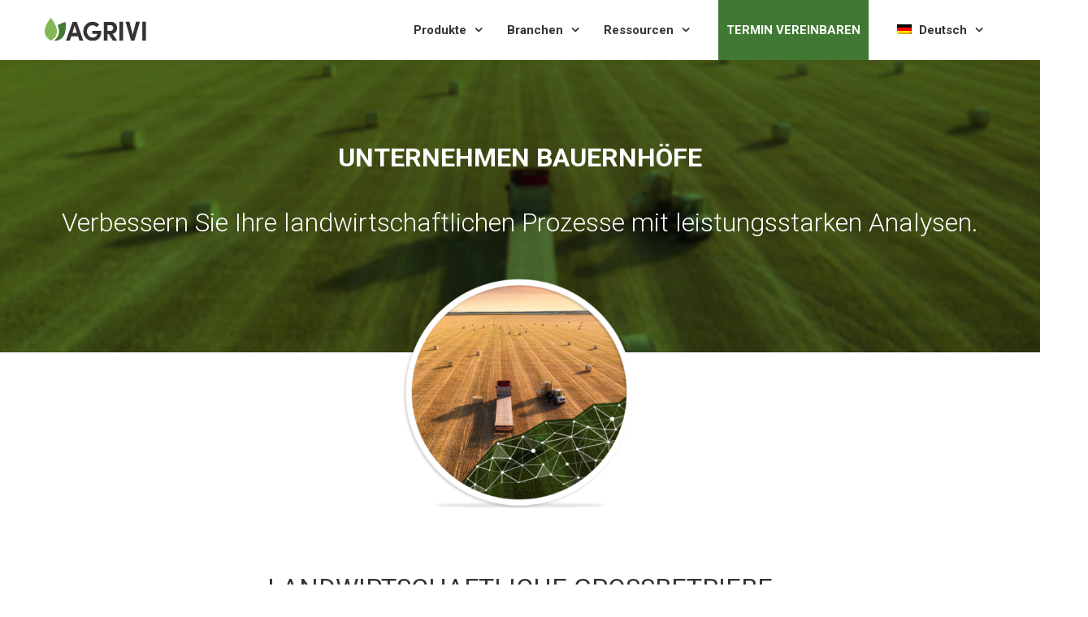

--- FILE ---
content_type: text/html; charset=UTF-8
request_url: https://www.agrivi.com/de/branchen/unternehmen-bauernhoefe/
body_size: 44832
content:
<!DOCTYPE html><html lang="de-DE"><head><meta http-equiv="x-ua-compatible" content="IE=Edge"/><meta charset="UTF-8" /><meta name="viewport" content="width=device-width,initial-scale=1.0" /><title> AGRIVI-Produkte für Großbetriebe und landwirtschaftliche Betriebe</title><link rel="stylesheet" media="print" onload="this.onload=null;this.media='all';" id="ao_optimized_gfonts" href="https://fonts.googleapis.com/css?family=Lato%3A100%2C300%2C400%2C600%2C700%2C900%7COpen%20Sans%3A700%2C300%2C600%2C400%7CRaleway%3A900%7CPlayfair%20Display%7CRoboto%7CAbril%20Fatface%3Aregular%7CRoboto%3A100%2C100italic%2C300%2C300italic%2Cregular%2Citalic%2C500%2C500italic%2C700%2C700italic%2C900%2C900italic%7CLato%3A100%2C300%2C400%2C600%2C700%2C900%7COpen%20Sans%3A700%2C300%2C600%2C400%7CRaleway%3A900%7CPlayfair%20Display%7CRoboto%7CAbril%20Fatface%3Aregular%7CRoboto%3A100%2C100italic%2C300%2C300italic%2Cregular%2Citalic%2C500%2C500italic%2C700%2C700italic%2C900%2C900italic%7CLato%3A100%2C300%2C400%2C600%2C700%2C900%7COpen%20Sans%3A700%2C300%2C600%2C400%7CRaleway%3A900%7CPlayfair%20Display%7CRoboto%7CAbril%20Fatface%3Aregular%7CRoboto%3A100%2C100italic%2C300%2C300italic%2Cregular%2Citalic%2C500%2C500italic%2C700%2C700italic%2C900%2C900italic&amp;display=swap"><link data-rocket-prefetch href="https://fonts.googleapis.com" rel="dns-prefetch"><link data-rocket-prefetch href="https://www.googletagmanager.com" rel="dns-prefetch"><link data-rocket-prefetch href="https://js.hs-analytics.net" rel="dns-prefetch"><link data-rocket-prefetch href="https://js.hscollectedforms.net" rel="dns-prefetch"><link data-rocket-prefetch href="https://js.hs-banner.com" rel="dns-prefetch"><link data-rocket-prefetch href="https://js.hsadspixel.net" rel="dns-prefetch"><link data-rocket-prefetch href="https://diffuser-cdn.app-us1.com" rel="dns-prefetch"><link data-rocket-prefetch href="https://sc.lfeeder.com" rel="dns-prefetch"><link data-rocket-prefetch href="https://cdn.hu-manity.co" rel="dns-prefetch"><link data-rocket-prefetch href="https://cdn.userway.org" rel="dns-prefetch"><link data-rocket-prefetch href="https://cdn.openwidget.com" rel="dns-prefetch"><link data-rocket-prefetch href="https://prism.app-us1.com" rel="dns-prefetch"><link crossorigin data-rocket-preload as="font" href="https://fonts.gstatic.com/s/roboto/v50/KFO7CnqEu92Fr1ME7kSn66aGLdTylUAMa3yUBA.woff2" rel="preload"> <noscript></noscript><link rel="preload" data-rocket-preload as="image" href="https://www.agrivi.com/wp-content/uploads/2021/06/AGRIVI-Web-Hero-Enterprise-Farms.jpg?id=32221" fetchpriority="high"><link rel="shortcut icon" href="https://www.agrivi.com/wp-content/uploads/2021/05/AGRIVI-Sign-Favicon-color-64x64px.png"/> <script>mixajaxurl = "https://www.agrivi.com/wp-admin/admin-ajax.php";</script>  <!--[if lt IE 9]> <script src="https://www.agrivi.com/wp-content/themes/thefox/js/html5.js"></script> <![endif]--> <!--[if lt IE 9]> <script src="https://www.agrivi.com/wp-content/themes/thefox/js/css3-mediaqueries.js"></script> <![endif]--><link rel="dns-prefetch" href="//cdn.hu-manity.co" />  <script type="text/javascript">var huOptions = {"appID":"wwwagrivicom-9c7fbd6","currentLanguage":"de","blocking":false,"globalCookie":false,"isAdmin":false,"privacyConsent":true,"forms":[]};</script> <script type="text/javascript" src="https://cdn.hu-manity.co/hu-banner.min.js"></script><meta name='robots' content='index, follow, max-image-preview:large, max-snippet:-1, max-video-preview:-1' /><meta name="description" content="Die Softwareprodukte von AGRIVI ermöglichen den landwirtschaftlichen Betrieben die vollständige Kontrolle über alle agronomischen Vorgänge." /><meta property="og:locale" content="de_DE" /><meta property="og:type" content="article" /><meta property="og:title" content="AGRIVI-Produkte für Großbetriebe und landwirtschaftliche Betriebe" /><meta property="og:description" content="Die Softwareprodukte von AGRIVI ermöglichen den landwirtschaftlichen Betrieben die vollständige Kontrolle über alle agronomischen Vorgänge." /><meta property="og:url" content="https://www.agrivi.com/de/branchen/unternehmen-bauernhoefe/" /><meta property="og:site_name" content="AGRIVI" /><meta property="article:modified_time" content="2025-02-26T12:58:56+00:00" /><meta name="twitter:card" content="summary_large_image" /><meta name="twitter:label1" content="Geschätzte Lesezeit" /><meta name="twitter:data1" content="7 Minuten" /> <script type="application/ld+json" class="yoast-schema-graph">{"@context":"https://schema.org","@graph":[{"@type":"WebPage","@id":"https://www.agrivi.com/de/branchen/unternehmen-bauernhoefe/","url":"https://www.agrivi.com/de/branchen/unternehmen-bauernhoefe/","name":"AGRIVI-Produkte für Großbetriebe und landwirtschaftliche Betriebe","isPartOf":{"@id":"https://www.agrivi.com/de/#website"},"datePublished":"2021-04-13T19:13:17+00:00","dateModified":"2025-02-26T12:58:56+00:00","description":"Die Softwareprodukte von AGRIVI ermöglichen den landwirtschaftlichen Betrieben die vollständige Kontrolle über alle agronomischen Vorgänge.","breadcrumb":{"@id":"https://www.agrivi.com/de/branchen/unternehmen-bauernhoefe/#breadcrumb"},"inLanguage":"de","potentialAction":[{"@type":"ReadAction","target":["https://www.agrivi.com/de/branchen/unternehmen-bauernhoefe/"]}]},{"@type":"BreadcrumbList","@id":"https://www.agrivi.com/de/branchen/unternehmen-bauernhoefe/#breadcrumb","itemListElement":[{"@type":"ListItem","position":1,"name":"Home","item":"https://www.agrivi.com/de/"},{"@type":"ListItem","position":2,"name":"Branchen","item":"https://www.agrivi.com/de/industries/"},{"@type":"ListItem","position":3,"name":"Unternehmen Bauernhöfe"}]},{"@type":"WebSite","@id":"https://www.agrivi.com/de/#website","url":"https://www.agrivi.com/de/","name":"AGRIVI","description":"Farm managment solutions","publisher":{"@id":"https://www.agrivi.com/de/#organization"},"potentialAction":[{"@type":"SearchAction","target":{"@type":"EntryPoint","urlTemplate":"https://www.agrivi.com/de/?s={search_term_string}"},"query-input":{"@type":"PropertyValueSpecification","valueRequired":true,"valueName":"search_term_string"}}],"inLanguage":"de"},{"@type":"Organization","@id":"https://www.agrivi.com/de/#organization","name":"AGRIVI","url":"https://www.agrivi.com/de/","logo":{"@type":"ImageObject","inLanguage":"de","@id":"https://www.agrivi.com/de/#/schema/logo/image/","url":"https://www.agrivi.com/wp-content/uploads/2021/02/Agrivi-svg.svg","contentUrl":"https://www.agrivi.com/wp-content/uploads/2021/02/Agrivi-svg.svg","width":1,"height":1,"caption":"AGRIVI"},"image":{"@id":"https://www.agrivi.com/de/#/schema/logo/image/"}}]}</script> <link rel='dns-prefetch' href='//challenges.cloudflare.com' /><link rel='dns-prefetch' href='//www.googletagmanager.com' /><link href='https://fonts.gstatic.com' crossorigin rel='preconnect' /><link rel="alternate" type="application/rss+xml" title="AGRIVI &raquo; Feed" href="https://www.agrivi.com/de/feed/" /><link rel="alternate" type="application/rss+xml" title="AGRIVI &raquo; Kommentar-Feed" href="https://www.agrivi.com/de/comments/feed/" /><link rel="alternate" title="oEmbed (JSON)" type="application/json+oembed" href="https://www.agrivi.com/de/wp-json/oembed/1.0/embed?url=https%3A%2F%2Fwww.agrivi.com%2Fde%2Fbranchen%2Funternehmen-bauernhoefe%2F" /><link rel="alternate" title="oEmbed (XML)" type="text/xml+oembed" href="https://www.agrivi.com/de/wp-json/oembed/1.0/embed?url=https%3A%2F%2Fwww.agrivi.com%2Fde%2Fbranchen%2Funternehmen-bauernhoefe%2F&#038;format=xml" /> <script type="text/javascript" src="https://www.agrivi.com/wp-includes/js/jquery/jquery.min.js" id="jquery-core-js"></script> <script type="text/javascript" id="wpml-cookie-js-extra">var wpml_cookies = {"wp-wpml_current_language":{"value":"de","expires":1,"path":"/"}};
var wpml_cookies = {"wp-wpml_current_language":{"value":"de","expires":1,"path":"/"}};
//# sourceURL=wpml-cookie-js-extra</script> <script type="text/javascript" id="handl-utm-grabber-js-extra">var handl_utm = [];
//# sourceURL=handl-utm-grabber-js-extra</script> <script type="text/javascript" id="url-shortify-js-extra">var usParams = {"ajaxurl":"https://www.agrivi.com/wp-admin/admin-ajax.php"};
//# sourceURL=url-shortify-js-extra</script> 
 <script type="text/javascript" src="https://www.googletagmanager.com/gtag/js?id=G-CC3VBXBECM" id="google_gtagjs-js" async></script> <script type="text/javascript" id="google_gtagjs-js-after">window.dataLayer = window.dataLayer || [];function gtag(){dataLayer.push(arguments);}
gtag("set","linker",{"domains":["www.agrivi.com"]});
gtag("js", new Date());
gtag("set", "developer_id.dZTNiMT", true);
gtag("config", "G-CC3VBXBECM");
 window._googlesitekit = window._googlesitekit || {}; window._googlesitekit.throttledEvents = []; window._googlesitekit.gtagEvent = (name, data) => { var key = JSON.stringify( { name, data } ); if ( !! window._googlesitekit.throttledEvents[ key ] ) { return; } window._googlesitekit.throttledEvents[ key ] = true; setTimeout( () => { delete window._googlesitekit.throttledEvents[ key ]; }, 5 ); gtag( "event", name, { ...data, event_source: "site-kit" } ); }; 
//# sourceURL=google_gtagjs-js-after</script> <link rel="https://api.w.org/" href="https://www.agrivi.com/de/wp-json/" /><link rel="alternate" title="JSON" type="application/json" href="https://www.agrivi.com/de/wp-json/wp/v2/pages/19660" /><link rel="EditURI" type="application/rsd+xml" title="RSD" href="https://www.agrivi.com/xmlrpc.php?rsd" /><meta name="generator" content="WordPress 6.9" /><link rel='shortlink' href='https://www.agrivi.com/de/?p=19660' /><meta name="generator" content="WPML ver:4.8.6 stt:22,1,4,3,27,40,44,49,2;" /><meta name="generator" content="Site Kit by Google 1.167.0" /><script>(function(d){ var s = d.createElement("script"); 
  	/* uncomment the following line to override default position*/ /* s.setAttribute("data-position", 3);*/ 
	/* uncomment the following line to override default size (values: small, large)*/ /* s.setAttribute("data-size", "small");*/ 
	/* uncomment the following line to override default language (e.g., fr, de, es, he, nl, etc.)*/ /* s.setAttribute("data-language", "language");*/ 
	/* uncomment the following line to override color set via widget (e.g., #053f67)*/ /* s.setAttribute("data-color", "#053e67");*/ 
	/* uncomment the following line to override type set via widget (1=person, 2=chair, 3=eye, 4=text)*/ /* s.setAttribute("data-type", "1");*/ /* s.setAttribute("data-statement_text:", "Our Accessibility Statement");*/ /* s.setAttribute("data-statement_url", "http://www.example.com/accessibility")";*/ 
	/* uncomment the following line to override support on mobile devices*/ /* s.setAttribute("data-mobile", true);*/ 
	/* uncomment the following line to set custom trigger action for accessibility menu*/ /* s.setAttribute("data-trigger", "triggerId")*/ 
	/* uncomment the following line to override widget's z-index property*/ /* s.setAttribute("data-z-index", 10001);*/ 
	/* uncomment the following line to enable Live site translations (e.g., fr, de, es, he, nl, etc.)*/ /* s.setAttribute("data-site-language", "null");*/ 
  s.setAttribute("data-widget_layout", "full"); 
  s.setAttribute("data-account", "ZqXQEjD4tA"); 
  s.setAttribute("src", "https://cdn.userway.org/widget.js"); 
  (d.body || d.head).appendChild(s); })(document)</script> <noscript>Please ensure Javascript is enabled for purposes of <a href="https://userway.org">website accessibility</a></noscript><meta name="generator" content="Powered by WPBakery Page Builder - drag and drop page builder for WordPress."/> <script>(function waitForMenu(maxRetries = 40, delay = 250) {
    let attempts = 0;

    const interval = setInterval(() => {
      const menu = document.getElementById('mobile-menu');

      if (menu) {
        const observer = new MutationObserver(() => {
          if (menu.classList.contains('mm_open')) {
            document.body.classList.add('mm_menu_open');
          } else {
            document.body.classList.remove('mm_menu_open');
          }
        });

        observer.observe(menu, { attributes: true, attributeFilter: ['class'] });

        clearInterval(interval); 
      }

      if (++attempts >= maxRetries) {
        clearInterval(interval); 
      }
    }, delay);
  })();</script><script>document.addEventListener('DOMContentLoaded', function () {
  const allowedPaths = [
    '/hr/zatrazite-sastanak/',
    '/fr/demo/',
    '/de/demo/',
    '/it/demo/',
    '/pl/demo/',
    '/ro/demo/',
    '/sr/demo/',
    '/es/demo/'
  ];

  const currentPath = window.location.pathname;

  if (!allowedPaths.includes(currentPath)) return;

  const messages = {
    '/hr/zatrazite-sastanak/': 'Hvala! Vaš obrazac je uspješno poslan.',
    '/fr/demo/': 'Merci ! Votre formulaire a été envoyé avec succès.',
    '/de/demo/': 'Vielen Dank! Ihr Formular wurde erfolgreich übermittelt.',
    '/it/demo/': 'Grazie! Il modulo è stato inviato con successo.',
    '/pl/demo/': 'Dziękujemy! Formularz został pomyślnie wysłany.',
    '/ro/demo/': 'Mulțumim! Formularul a fost trimis cu succes.',
    '/sr/demo/': 'Hvala! Vaš obrazac je uspešno poslat.',
    '/es/demo/': '¡Gracias! Su formulario ha sido enviado con éxito.'
  };

  document.addEventListener('wpcf7mailsent', function (event) {
    const form = event.target;
    form.reset();

    const oldMsg = form.querySelector('.agrivi-success-msg');
    if (oldMsg) oldMsg.remove();

    const successMsg = document.createElement('div');
    successMsg.className = 'agrivi-success-msg';
    successMsg.style.color = 'green';
    successMsg.style.textAlign = 'center';
    successMsg.style.marginTop = '1em';
    successMsg.style.fontWeight = '500';
    successMsg.textContent = messages[currentPath] || 'Form submission successful.';

    const submitBtn = form.querySelector('[type="submit"]');
    if (submitBtn && submitBtn.parentElement) {
      submitBtn.parentElement.insertAdjacentElement('afterend', successMsg);
    }
  }, false);
});</script> <script>document.addEventListener('DOMContentLoaded', function () {
  document.addEventListener('wpcf7mailsent', function (event) {
    const formId = event.detail.contactFormId;

    const redirectMap = {
		'56590': 'https://www.agrivi.com/thank-you-market-report/',
		'62154': 'https://www.agrivi.com/thank-you-csrd-report-ebook/',
		'57744': 'https://www.agrivi.com/thank-you-how-to-buy-fms-ebook/',
		'64582': 'https://www.agrivi.com/thank-you-engage-inputs-brochure/',
		'70072': 'https://www.agrivi.com/thank-you-ai-101-advisors-ebook/',
		'68544': 'https://www.agrivi.com/thank-you-eu-green-claims-directive-ebook/',
		'56672': 'https://www.agrivi.com/thank-you-product-recalls-ebook/',
		'73292': 'https://www.agrivi.com/thank-you-customer-stories-fms-pdf/'
    };

    if (redirectMap[formId]) {
      setTimeout(function () {
        window.location.href = redirectMap[formId];
      }, 1500);
    }
  }, false);
});</script><script>document.addEventListener("DOMContentLoaded", function() {
  var navbarItems = document.querySelectorAll('.nav_type_3 > ul > li');
  var secondToLastItem = navbarItems[navbarItems.length - 2];

  if (secondToLastItem) {
    secondToLastItem.querySelector('a').classList.add('nav-highlight');
  }
});</script><script>document.addEventListener('DOMContentLoaded', function() {
        document.addEventListener('wpcf7mailsent', function(event) {
            if (event.detail.contactFormId == '56608') { 
				setTimeout(function(){
					window.location.href = 'https://www.agrivi.com/webinar-1-thank-you/';
				}, 1500);
            }
        }, false);
});</script><script>document.addEventListener("DOMContentLoaded", function() {
    const buttonFormPairs = [
        { button: document.querySelector(".button-a"), form: document.querySelector(".form-a") },
        { button: document.querySelector(".button-b"), form: document.querySelector(".form-b") },
        { button: document.querySelector(".button-c"), form: document.querySelector(".form-c") }
    ];

    // Move .form-c inside .book-a-meeting-form-picker if not already inside
    const formC = document.querySelector(".form-c");
    const pickerSection = document.querySelector(".book-a-meeting-form-picker");

    if (formC && pickerSection && !pickerSection.contains(formC)) {
        pickerSection.appendChild(formC);
    }

    // Filter out pairs with missing elements
    const validPairs = buttonFormPairs.filter(pair => pair.button && pair.form);

    if (validPairs.length === 0) {
        return;
    }

    function hideAllForms() {
        validPairs.forEach(pair => pair.form.classList.remove("active"));
    }

    function removeActiveClassFromAllButtons() {
        validPairs.forEach(pair => pair.button.classList.remove("active"));
    }

    validPairs.forEach(({ button, form }) => {
        button.addEventListener("click", function(event) {
            event.preventDefault();
            hideAllForms();
            removeActiveClassFromAllButtons();
            form.classList.add("active");
            button.classList.add("active");
        });
    });
});</script>  <script type="text/javascript">( function( w, d, s, l, i ) {
				w[l] = w[l] || [];
				w[l].push( {'gtm.start': new Date().getTime(), event: 'gtm.js'} );
				var f = d.getElementsByTagName( s )[0],
					j = d.createElement( s ), dl = l != 'dataLayer' ? '&l=' + l : '';
				j.async = true;
				j.src = 'https://www.googletagmanager.com/gtm.js?id=' + i + dl;
				f.parentNode.insertBefore( j, f );
			} )( window, document, 'script', 'dataLayer', 'GTM-58HKTX' );</script> <style type="text/css" id="wp-custom-css">@charset "UTF-8";
.wpb_single_image.no-border {
  border: 0 !important;
  box-shadow: none !important;
  -webkit-box-shadow: none !important;
}

.wpb_single_image.no-border * {
  border: 0 !important;
  box-shadow: none !important;
  -webkit-box-shadow: none !important;
}

@media only screen and (min-width: 991px) and (orientation: landscape) {
  .vc_section[data-vc-full-width=true],
.vc_row[data-vc-full-width=true] {
    overflow-x: hidden !important;
  }
}
.rd_normal_bt {
  color: #ffffff;
  background: #407933;
  font-weight: 500 !important;
  border-radius: 6px !important;
  font-size: 16px !important;
  text-align: center;
  padding: 15px 25px;
  display: inline-block;
  vertical-align: middle;
  min-width: unset;
  max-height: 50px;
}

.grid_blog_post .more {
  padding: 15px 25px;
  background-color: #4a803d;
  border-radius: 6px;
  font-size: 16px;
  font-weight: 500;
  letter-spacing: normal;
  line-height: 18px !important;
  display: block;
  text-transform: initial;
  border: none !important;
}

#tabs li:not(.active) a {
  color: #8c8d8d !important;
}

#to_top {
  line-height: 12px !important;
  line-height: 3 !important;
  height: 40px;
  width: 40px;
  border: 2px solid #ffffff;
}

.blog_related_post .more-link {
  padding: 13px 25px;
  margin-top: 10px !important;
  font-size: 16px !important;
  font-weight: 500;
  color: #343434 !important;
  border: 1px solid #343434 !important;
  text-transform: uppercase;
  border-radius: 3px;
}

.blog_related_post .more-link:hover {
  color: #ffffff !important;
  background-color: #407933 !important;
  border: 1px solid transparent !important;
}

.blog_related_post .post-title h2 {
  line-height: 28px;
}

.blog_related_post .post_ctn .post-info {
  color: #8c8d8d;
}

.blog_related_post .post_ctn .post-info a {
  text-transform: capitalize;
}

.blog_related_post .post_ctn .entry {
  overflow: hidden;
  display: -webkit-box;
  -webkit-line-clamp: 3;
  -webkit-box-orient: vertical;
}

.single .post_ctn .post-info {
  color: #8c8d8d;
}

.single .post_ctn .post-info .pi_author {
  color: #8c8d8d;
}

.single .post_ctn .post-info .pi_author a {
  text-transform: capitalize;
}

.single-post .tags_container .single_post_tags {
  border: 1px solid #8c8d8d;
}

.single-post .share_icons_container .single_post_share_icon {
  border: 1px solid #8c8d8d;
}

.grid_blog_post .more {
  padding: 13px 25px;
  color: #343434 !important;
  border: 1px solid #343434 !important;
  text-transform: uppercase;
  border-radius: 3px !important;
}

.grid_blog_post .more:hover {
  color: #ffffff !important;
  background-color: #407933 !important;
  border: 1px solid transparent !important;
}

.learn-more-secondary {
  margin-right: 10px;
  color: #4a803d;
  border: 2px solid #4a803d;
  background-color: #ffffff;
  padding: 13px 25px;
  border-radius: 6px;
  font-size: 16px;
  font-weight: 500;
}

.learn-more-secondary:hover {
  color: #ffffff;
  background-color: #84b556;
  border: 2px solid transparent;
}

.benefits-button {
  background: transparent;
  color: #ffffff;
  border: 2px solid #ffffff;
  padding: 15px 25px;
  font-size: 16px !important;
  font-weight: 500 !important;
  line-height: 18px;
  border-radius: 6px !important;
  cursor: pointer;
  transition: all 0.3s ease-in-out;
}

.benefits-button:hover {
  background: #ffffff;
  color: #000000;
  transition: all 0.3s ease-in-out;
}

.product-button {
  color: #ffffff;
  padding: 15px 25px;
  background-color: #4a803d;
  border-radius: 6px;
  font-size: 16px;
  font-weight: 500;
}

.product-button:hover {
  color: #ffffff !important;
  background-color: #80b052;
}

.partnership-contact-row {
  padding: 30px;
  border-radius: 8px;
}

.partnership-contact-row input[type=submit] {
  margin-top: 20px !important;
}

.demo-contact-column .vc_column-inner {
  border-radius: 8px;
  box-shadow: 0 0 8px #00000080;
}

.single-post .p-has-img {
  text-align: center;
  margin: 25px 0;
}

#header_container nav ul ul li {
  border-right: 1px solid #ecf0f1 !important;
}

#header_container nav ul ul li ul li {
  border-right: none !important;
}

#header_container nav ul ul li a {
  border-left: none !important;
}

.product-insight-1st-row {
  margin-top: 300px;
}

#rev_slider_1_1_forcefullwidth,
#rev_slider_7_1_forcefullwidth,
#rev_slider_13_1_forcefullwidth {
  z-index: 99;
}

.mega-model-popup {
  border-color: #7b7b7b !important;
  border-radius: 6px !important;
  box-shadow: rgba(64, 64, 64, 0.5) 0px 0px 7px !important;
  border: none !important;
  background: #ffffff !important;
}

.mega-model-popup .model-popup-container h2 {
  display: none;
}

.mega-model-popup .b-close {
  right: -60px;
}

.mega-model-popup .b-close span img {
  height: 38px;
  width: auto;
}

.about-us-partners .partners li img {
  opacity: 1 !important;
  filter: grayscale(1);
  transition: ease-in-out 0.2s;
}

.about-us-partners .partners li img:hover {
  filter: grayscale(0);
}

.industries-insight-1st-row {
  padding-top: 90px;
}

.industries-insight-2nd-row {
  padding-top: 80px;
  padding-bottom: 80px;
}

.industries-insight-2nd-row .icon_box_si {
  margin-bottom: 48px !important;
}

.industries-insight-2nd-row h2.vc_custom_heading {
  margin-bottom: 45px !important;
}

.industries-insight-3rd-row {
  padding-top: 30px;
}

.industries-insight-3rd-row h2 {
  margin-bottom: 60px !important;
}

.industries-insight-3rd-row .vc_row {
  margin-bottom: 60px !important;
}

.industries-insight-4th-row .rd_testimonials_ctn .rd_tm_pager a.selected {
  border: 1px solid #427b35 !important;
}

.industries-insight-4th-row {
  z-index: 96 !important;
}

.industries-insight-5th-row {
  height: 230px;
  overflow: visible !important;
}

.case-studies-1st-row {
  padding-top: 100px;
  padding-bottom: 60px;
}

.case-studies-2nd-row {
  padding-top: 95px;
  padding-bottom: 40px;
}

.case-studies-3rd-row {
  padding-top: 60px;
  padding-bottom: 60px;
}

.partnership-overview-3d-row .wpb_text_column p {
  padding: 0px 50px;
}

.partnership_tip {
  max-width: 50%;
  display: block;
  text-align: center;
  margin: -71px auto 0 auto;
  position: relative;
}

.partnership_card {
  padding-bottom: 40px;
}

.partnership-insight-2nd-row {
  padding-top: 100px;
  padding-bottom: 100px;
  margin-bottom: 0 !important;
}

.partnership-insight-3rd-row {
  padding-top: 40px;
  padding-bottom: 40px;
}

.partnership-insight-4th-row {
  padding-top: 50px;
  padding-bottom: 50px;
  margin-bottom: 0 !important;
}

.careers-2nd-row {
  padding-top: 70px;
  padding-bottom: 60px;
  margin-bottom: 0 !important;
}

.careers-4th-row {
  padding-top: 70px;
  padding-bottom: 20px;
}

.careers-5th-row {
  padding-top: 50px;
  padding-bottom: 50px;
}

.demo-1st-row {
  padding-top: 140px;
  padding-bottom: 140px;
  background-position: center;
  background-repeat: no-repeat;
  background-size: cover;
}

.demo-2nd-row {
  padding-bottom: 50px;
}

.case-studies-under-icon-tekst {
  font-size: 20px;
  line-height: 1.5;
}

.products-org-naslovi {
  display: none;
}

.products-slika-naslov {
  margin-bottom: 5px !important;
}
@media screen and (max-width: 768px) {
  .products-slika-naslov {
    margin-top: 15px !important;
  }
}

#to_top {
  visibility: hidden;
}

blockquote p {
  line-height: 1.5;
  font-size: 18px !important;
  opacity: 1;
  color: #696969;
}

.post .entry * {
  font-size: 16px;
}

blockquote {
  border: 1px solid #ecf0f1;
}

.def_section,
blockquote {
  background: #ffffff;
}

blockquote {
  font-style: italic;
  font-weight: bold;
  line-height: 1.5;
  border: none !important;
}

blockquote:after {
  display: none;
}

.story_categories h2 {
  font-weight: 400 !important;
}

.story_categories p {
  font-weight: 500;
}

.succes-story-ikona-tekst-button .wpb_single_image {
  margin-bottom: 5px;
}

.succes-story-ikona-tekst-button h2.vc_custom_heading {
  margin-bottom: 15px;
}

.succes-story-ikona-tekst-button {
  padding: 30px 0;
}

.download-case-row {
  padding: 30px 0;
}

#products_heading strong {
  font-size: 30px;
}

.search-results .more-link,
.archive .more-link {
  margin-right: 10px;
  color: #4a803d !important;
  border: 2px solid #4a803d !important;
  padding: 13px 25px;
  border-radius: 6px;
  font-size: 16px;
  font-weight: 500;
  background: transparent;
  text-transform: initial;
}

.search-results .more-link:hover,
.archive .more-link:hover {
  color: #ffffff !important;
  background-color: #84b556 !important;
  border: 2px solid transparent !important;
}

.search-results .masonry_post_wrapper {
  border: 0 !important;
  box-shadow: none !important;
}

.search-results .navigation {
  border-top: 0 !important;
}

.search-results .ajax_post {
  min-height: 360px;
}

.search-results #search input[type=submit] {
  font-family: FontAwesome !important;
  background: #4a803d !important;
  top: 0px !important;
  right: 0 !important;
  padding: 21px 31px;
  color: #fff !important;
  position: absolute;
}

.search-results #search input[type=text] {
  padding: 19px 20px 19px 20px;
}

.archive .post-title h2 {
  line-height: 22px;
  font-size: 18px;
}

#popmake-10886 {
  border: 4px solid #d1cfd0 !important;
  border-radius: 14px !important;
}

#popmake-10886 .popmake-close {
  background-color: transparent;
  text-shadow: none;
  box-shadow: none;
}

#popmake-10886 .popmake-close i.fas.fa-times {
  font-size: 44px;
  color: #a1b2bc;
}

.popup-row {
  padding: 100px;
}

.popup-slika img {
  width: 100% !important;
  max-width: 150px !important;
}

.pum-overlay {
  background-color: rgba(35, 35, 35, 0.75) !important;
}

.popup-tekst-naslov,
.popup-tekst-podnaslov {
  color: #333333;
  letter-spacing: 3px;
}

.popup-tekst-naslov p,
.popup-tekst-podnaslov p {
  line-height: 1.3;
}

.popup-tekst-naslov {
  font-size: 38px;
  text-align: center;
}

.popup-tekst-podnaslov {
  font-size: 20px;
}

.post-title h1 a {
  color: #343434 !important;
  font-weight: bold;
}

.post .post-info a {
  color: #8c8d8d !important;
}

.pagination .wp-pagenavi .current,
.pagination .wp-pagenavi span:hover,
.pagination .wp-pagenavi a:hover {
  color: #ffffff !important;
  background: #407933 !important;
  border: 1px solid #407933 !important;
}

.pagination .wp-pagenavi .last,
.pagination .wp-pagenavi .first {
  white-space: nowrap;
  min-width: 50px !important;
}

.pagination .wp-pagenavi span,
.pagination .wp-pagenavi a {
  border: 1px solid #8c8d8d !important;
  color: #8c8d8d !important;
  background: #ffffff;
}

.post_single .post_ctn .post-title h1 a {
  font-size: 36px;
  font-weight: 900;
}

.blog_related_post .post_ctn .post-title {
  overflow: hidden;
  display: -webkit-box;
  -webkit-line-clamp: 3;
  -webkit-box-orient: vertical;
}

@media only screen and (max-width: 360px) {
  .tag-item a {
    padding: 13px 22px !important;
  }
}
@media only screen and (max-width: 768px) {
  .website-partnership-field {
    max-width: 100%;
  }

  #layerslider_2 .header-slider-title {
    font-size: 32px !important;
    text-align: center;
    line-height: 1.5 !important;
    position: absolute !important;
    top: -60px !important;
    left: 50% !important;
    transform: translate(-50%, -50%);
    display: flex !important;
    justify-content: center;
    align-items: center;
  }

  #layerslider_2 .header-slider-subtitle {
    font-size: 24px !important;
    text-align: center;
    line-height: 1.5 !important;
    position: absolute !important;
    top: -20px !important;
    left: 50% !important;
    transform: translate(-50%, -50%);
    display: flex !important;
    justify-content: center;
    align-items: center;
  }

  #layerslider_2 .header-slider-button {
    padding: 12px 54px !important;
    border-radius: 6px !important;
    font-size: 16px !important;
    height: auto !important;
    margin: 0 auto !important;
    font-family: "Roboto", sans-serif !important;
    position: absolute !important;
    top: 40px !important;
    left: 50% !important;
    transform: translate(-50%, -50%);
    display: flex !important;
    justify-content: center;
    align-items: center;
  }

  .rev-slider-title {
    font-size: 32px !important;
    line-height: 1.5 !important;
  }

  .rev-slider-subtitle {
    font-size: 24px !important;
    line-height: 1.5 !important;
  }

  .rev-slider-button {
    padding: 12px 24px !important;
    border-radius: 6px !important;
    font-size: 16px !important;
  }

  .custom-title {
    font-size: 32px !important;
    line-height: 1.5 !important;
  }

  .custom-subtitle {
    font-size: 24px !important;
    line-height: 1.5 !important;
  }

  .hero-button {
    padding: 12px 24px !important;
    border-radius: 6px !important;
    font-size: 16px !important;
    line-height: 1.5 !important;
    min-width: auto !important;
  }

  .tf_btn_pos a {
    width: auto !important;
  }

  .home-1st-row {
    margin-top: 0;
  }

  .prefooter_cta_1 h2 {
    line-height: 1.5;
  }

  .prefooter_cta_1 p {
    line-height: 1.5;
  }

  .prefooter_cta_2 h2 {
    margin-bottom: 10px !important;
    line-height: 1.2;
  }

  .prefooter_cta_2 p {
    margin-bottom: 20px !important;
    line-height: 1.2;
  }

  .searchandfilter ul {
    flex-wrap: wrap;
    margin: 20px 0 0 0 !important;
  }

  .searchandfilter input[type=text] {
    margin: 0 !important;
  }

  .searchandfilter input[type=submit] {
    float: left;
    margin-left: 0 !important;
  }

  .searchandfilter ul li {
    margin-bottom: 10px !important;
  }

  .tag-list-wrapper {
    margin-top: 0 !important;
  }

  .navigation {
    margin-bottom: 0 !important;
    padding: 0;
    margin-top: -70px !important;
  }

  .industry_card {
    height: 480px !important;
    min-height: 480px !important;
  }

  .tag-list-wrapper ul li:nth-child(even) {
    margin-right: 0 !important;
  }

  .tag-item a {
    font-size: 14px !important;
  }

  .blog_related_post {
    min-width: 22%;
    min-height: 580px;
    position: relative;
  }

  .blog_related_post .more-link {
    position: absolute;
    bottom: 5px;
  }

  .partnership-insight-1st-row {
    padding-top: 100px;
    margin-top: 80px;
    margin-bottom: 80px !important;
  }

  .partnership-insight-2nd-row .vc_span4 {
    margin-bottom: 50px;
  }

  .partnership-insight-2nd-row .vc_span4:last-child {
    margin-bottom: 0;
  }

  .demo-1st-row {
    background-size: cover !important;
  }

  blockquote {
    margin: 42px 0 42px 0;
  }

  .popup-row {
    padding: 5px;
  }

  .wpcf7 .ghost {
    margin: 0;
  }
}
@media only screen and (max-width: 1024px) and (orientation: landscape) {
  #layerslider_2 .header-slider-title {
    font-size: 32px !important;
    text-align: center;
    line-height: 1.5 !important;
    position: absolute !important;
    top: -40px !important;
    left: 50% !important;
    transform: translate(-50%, -50%);
    display: flex !important;
    justify-content: center;
    align-items: center;
  }

  #layerslider_2 .header-slider-subtitle {
    font-size: 24px !important;
    text-align: center;
    line-height: 1.5 !important;
    position: absolute !important;
    top: -30px !important;
    left: 50% !important;
    transform: translate(-50%, -50%);
    display: flex !important;
    justify-content: center;
    align-items: center;
  }

  #layerslider_2 .header-slider-button {
    padding: 12px 54px !important;
    border-radius: 6px !important;
    font-size: 16px !important;
    height: auto !important;
    margin: 0 auto !important;
    font-family: "Roboto", sans-serif !important;
    position: absolute !important;
    top: -20px !important;
    left: 50% !important;
    transform: translate(-50%, -50%);
    display: flex !important;
    justify-content: center;
    align-items: center;
  }
}
@media only screen and (min-width: 768px) {
  .custom-title {
    font-size: 56px !important;
    line-height: 1.5 !important;
  }

  .custom-subtitle {
    font-size: 32px !important;
    line-height: 1.5 !important;
  }

  .hero-button {
    padding: 12px 24px !important;
    border-radius: 6px !important;
    font-size: 16px !important;
    line-height: 1.5 !important;
    min-width: auto;
  }
}
@media only screen and (min-width: 768px) and (max-width: 1024px) {
  .rev-slider-title {
    font-size: 56px !important;
    line-height: 1.5 !important;
  }

  .rev-slider-subtitle {
    font-size: 32px !important;
    line-height: 1.5 !important;
  }

  .rev-slider-button {
    padding: 12px 24px !important;
    border-radius: 6px !important;
    font-size: 16px !important;
  }

  .partnership-insight-1st-row {
    padding-top: 100px;
    margin-top: 300px;
    margin-bottom: 100px !important;
  }

  blockquote {
    margin: 42px 0 42px 0;
    padding: 50px 70px 50px 70px;
  }
}
@media only screen and (min-width: 1023px) and (max-width: 1024px) and (max-height: 1366px) {
  .partnership-insight-1st-row {
    padding-top: 300px;
    margin-top: 450px;
  }
}
.rev-slider-title {
  font-size: 70px !important;
  line-height: 1.5 !important;
}

.rev-slider-subtitle {
  font-size: 38px !important;
  line-height: 1.5 !important;
}

.rev-slider-button {
  padding: 12px 24px !important;
  border-radius: 6px !important;
  font-size: 16px !important;
  line-height: 1.5 !important;
}

.custom-title {
  font-size: 70px !important;
  line-height: 1.5 !important;
}

.custom-subtitle {
  font-size: 38px !important;
  line-height: 1.5 !important;
}

.home-1st-row {
  margin-top: 150px;
}

.blog-page-list .post {
  min-height: 440px !important;
}

.blog-page-list .grid_blog_post .more {
  position: absolute;
  bottom: 60px;
}

.news-page-list .post {
  min-height: 560px !important;
}

.news-page-list .grid_blog_post .more {
  position: absolute;
  bottom: 95px;
}

.blog-page-list .navigation,
.news-page-list .navigation {
  margin-top: -40px;
  margin-bottom: 40px;
  padding-bottom: 0;
}

.partnership-insight-1st-row {
  padding-top: 100px;
  margin-top: 300px;
  margin-bottom: 110px !important;
}

.careers-3rd-row .vc_row {
  margin-bottom: 0;
}

.careers-3rd-row .wpb_single_image img.vc_single_image-img {
  height: auto;
  width: 100vw;
  object-fit: cover;
}

.demo-1st-row {
  padding-bottom: 30px;
  background-position: top !important;
  background-size: 100% 80% !important;
}

.case-studies-column-1-ikone .ta_left.tf_btn_pos {
  margin-right: 25px;
}

.case-studies-column-2-ikone {
  border-left: 1px solid;
}

blockquote {
  margin: 42px 0 42px;
  padding: 50px 50px;
}

.search-results .ajax_post {
  padding: 0 !important;
}

.archive .post.ajax_post {
  float: left;
  width: 25%;
  padding: 20px 20px 14px 20px;
}

.category .post.ajax_post {
  min-height: 640px !important;
  position: relative;
}

.tag .post.ajax_post {
  position: relative;
}

.category .post .more-link {
  bottom: 30px;
  position: absolute;
}

.tag .post .more-link {
  bottom: 30px;
  position: absolute;
}

.p-has-img.has-two-img {
  display: flex;
  flex-wrap: wrap;
}

.p-has-img.has-one-img img {
  width: 100%;
  max-height: 600px;
  object-fit: cover;
}

.p-has-img.has-two-img img {
  flex: 0 0 49%;
  max-width: 48.8%;
  object-fit: cover;
}

.p-has-img.has-two-img img:nth-child(1) {
  margin-right: 8px;
}

.p-has-img.has-two-img img:nth-child(2) {
  margin-left: 9px;
}

.p-has-img.has-three-img {
  display: flex;
  flex-wrap: wrap;
}

.p-has-img.has-three-img img {
  flex: 0 0 32.5%;
  max-width: 32.3%;
  margin-left: 5px;
  margin-right: 5px;
  object-fit: cover;
}

.p-has-img.has-three-img img:first-child {
  margin-left: 0;
}

.p-has-img.has-three-img img:last-child {
  margin-right: 0;
}

.p-has-img.has-four-img {
  display: flex;
  flex-wrap: wrap;
}

.p-has-img.has-four-img img {
  flex: 0 0 24%;
  max-width: 24%;
  object-fit: cover;
}

.p-has-img.has-four-img img:nth-child(1) {
  margin-right: 5px;
}

.p-has-img.has-four-img img:nth-child(2) {
  margin-left: 6px;
  margin-right: 5px;
}

.p-has-img.has-four-img img:nth-child(3) {
  margin-left: 6px;
  margin-right: 6px;
}

.p-has-img.has-four-img img:nth-child(4) {
  margin-left: 6px;
}

.searchandfilter ul {
  margin-bottom: 16px !important;
  margin-top: 5px !important;
}

.searchandfilter ul li:nth-child(3) {
  display: flex;
}

.blog_related_post .post_ctn .post-title {
  height: 84px;
}

@media only screen and (max-width: 768px) {
  .swap-on-mobile {
    display: flex !important;
    flex-direction: column-reverse;
  }
}
@media screen and (max-width: 768px) {
  .center-mobile * {
    text-align: center !important;
  }
}
@media screen and (max-width: 768px) {
  html body .wrapper.section_wrapper {
    padding: 0 10px !important;
  }
}
#cookie-notice {
  z-index: 99999999999 !important;
}

.hide-form-response .wpcf7-form .wpcf7-response-output {
  display: none !important;
}

.qa-accordion .wpb_accordion_section h3 {
  display: flex !important;
  align-items: center !important;
}
.qa-accordion .wpb_accordion_section h3 span {
  margin: 0 !important;
  min-width: 30px !important;
  min-height: 30px !important;
}
.qa-accordion .wpb_accordion_section h3 a {
  font-size: 21px !important;
  line-height: 28px !important;
}
.qa-accordion .wpb_accordion_section p {
  font-size: 18px !important;
  line-height: 24px !important;
}

.mx-auto {
  margin-left: auto !important;
  margin-right: auto !important;
}

html,
body,
input,
textarea,
a,
p,
h1,
h2,
h3,
h4,
h5,
h6,
select {
  font-family: "Roboto", sans-serif !important;
}

.products_cta {
  color: #ffffff !important;
  background-color: #427a35 !important;
  border-radius: 6px !important;
  padding: 5px 15px 20px 15px !important;
  font-weight: normal !important;
  font-size: 16px !important;
  display: inline-block !important;
  text-align: center !important;
}

.products_cta:hover {
  color: #ffffff !important;
  background-color: #82b553 !important;
}

#products_heading {
  font-size: 30px !important;
  text-align: center !important;
}

.download_case {
  text-align: center;
}

.award_item div * {
  min-height: 70px !important;
  width: 100% !important;
}

.award_item a {
  color: #407933;
}

header.nav_type_3 {
  border-top: none !important;
  min-height: 50px !important;
}

#to_top:hover {
  background-color: #84b753 !important;
}

#menu-item-7481 a {
  position: absolute;
  left: 0;
}

.page_title_ctn {
  display: none !important;
}

.widget_pages .page_item a:before,
.widget_nav_menu .menu-item a:before {
  display: none;
}

.footer_message {
  float: right !important;
}

.rd_tm_19 .tm_text {
  text-transform: lowercase;
  font-weight: normal;
}

.rd_tm_19 .tm_image img {
  border: 3px solid #93ca5c;
  padding: 5px;
}

.rd_tm_19 .rd_tm_pager a.selected {
  background: #427b35 !important;
}

.rd_tm_19 .rd_tm_pager a {
  border-color: #93ca5c;
}

.rd_tm_19 .tm_author {
  text-transform: capitalize;
  font-weight: bold;
}

.rd_tm_19 .tm_info {
  text-transform: lowercase;
  font-weight: normal;
}

.w_comment {
  display: none;
}

.pi_comment {
  display: none !important;
}

.home_industries .icon_circle {
  display: none;
}

.home_industries h3 {
  font-size: 25px;
  margin-bottom: 30px;
  margin-top: -20px;
}

.market_recognition_heading {
  display: inline-block;
  position: relative;
  left: 50%;
  transform: translateX(-50%);
  padding: 20px;
  font-weight: normal;
  font-size: 22px;
}

.about_heading {
  display: inline-block;
  position: relative;
  left: 50%;
  padding-bottom: 10px;
  transform: translateX(-50%);
}

.bw-wrapper img,
.member-photo {
  width: 199px;
  height: 199px;
  margin: 0 auto;
}

span#hero_cta.ls-layer {
  border: 1px solid white !important;
  cursor: pointer;
  transition: background 0.3s ease-in-out !important;
}

span#hero_cta.ls-layer:hover {
  background-color: #ffffff !important;
  color: #000000 !important;
  transition: background 0.3s ease-in-out !important;
}

.vc_row-fluid.vc_inner {
  display: flex !important;
  flex-wrap: wrap !important;
  justify-content: center;
}

#awards_section .wpb_wrapper {
  width: 100%;
  max-width: 2160px;
  margin: 0 auto;
}

.partners {
  display: flex;
  align-items: center;
}

.partners img {
  object-fit: contain;
  line-height: 100%;
  display: block;
  margin: auto;
}

.blog_load_more_cont .btn_load_more {
  background: transparent !important;
  color: #83b652 !important;
  text-transform: capitalize;
  font-weight: 600 !important;
}

.blog_load_more_cont .btn_load_more .refresh_icn:before {
  display: none;
}

.blog_load_more_cont a {
  padding-right: 32px;
}

#prefooter_cta .wpb_wrapper {
  padding: 60px;
  display: flex !important;
  align-items: center !important;
  justify-content: space-around !important;
  width: 100%;
}

.rd_staff_p08 .member-photo .bw-wrapper a:after {
  background: rgba(255, 255, 255, 0.5);
  border-radius: 50%;
}

.staff_post_ctn img {
  border-radius: 50%;
  background-color: transparent !important;
}

.staff_post_ctn .member-photo {
  border: 3px solid transparent !important;
  border-radius: 50%;
  height: 100%;
}

.staff_post_ctn:hover > .member-photo {
  border: 3px solid #407933 !important;
  border-radius: 50% !important;
  transition: none;
}

.rd_staff_posts_ctn {
  width: 100% !important;
  margin: 0 auto !important;
  display: block !important;
}
.rd_staff_posts_ctn .staff_post {
  padding-left: 0px !important;
}

.staff_post:last-child {
  padding-bottom: 0px !important;
}

/* CONTACT TABS STYLE OVERRIDES */
.wpcf7-checkbox {
  display: inline !important;
}

#tabs .active {
  border-top: 5px solid #407933 !important;
}

#tabs li:not(.active) a {
  color: #343434;
}

#tabs .active {
  box-shadow: 0 3px 6px rgba(0, 0, 0, 0.16), 0 3px 6px rgba(0, 0, 0, 0.23);
  z-index: 999;
}

#tabs .active a {
  color: #407933 !important;
  font-weight: bold;
}

.tab-box form button {
  display: inline-block !important;
}

.tab-box form {
  display: block !important;
  margin: 0 auto !important;
}

/* COUNTRY PICKER STYLE OVERRIDES */
.country-list {
  z-index: 999999 !important;
}

/* BLOG STYLE OVERRIDES */
.post {
  min-height: 500px !important;
}

.post-title {
  pointer-events: none;
}

.post .entry * {
  font-size: 16px;
}

.pi_like {
  display: none;
}

/* POST PAGINATION STYLE OVERRIDES */
.navigation {
  display: flex !important;
  justify-content: center !important;
  margin-top: -100px;
  margin-bottom: 90px;
}

/* BLOG TAGS LIST STYLES */
.tag-list-wrapper {
  width: 100%;
  margin-top: 100px;
  position: relative;
  z-index: 200;
}

.tag-list-wrapper ul {
  margin: 0;
  display: flex;
  flex-wrap: wrap;
}

.tag-list-wrapper ul li {
  margin-right: 15px;
  font-size: 12px;
  margin-top: 25px;
}

.tag-item a {
  color: grey;
  border: 1px solid #8c8d8d;
  padding: 8px 16px;
  border-radius: 3px;
  font-size: 12px;
  font-weight: 500;
}

.tag-item a:hover {
  background-color: #80b052;
  border: 1px solid transparent;
  color: #ffffff;
}

/* PREFOOTER CALL TO ACTION STYLES */
/* Change the way food is produced */
.prefooter_cta_1 {
  width: 100%;
  min-height: 350px;
  display: flex;
  flex-direction: column;
  justify-content: center;
  align-items: center;
  background: url("/wp-content/uploads/2020/11/AGRIVI-Web-Image-5_1920x600.jpg?id=8290");
  background-repeat: no-repeat;
  background-size: cover;
  background-position: center center;
  font-family: "Open Sans", sans-serif;
  text-align: center;
}

.prefooter_cta_1 h2 {
  font-size: 35px;
  margin-bottom: 25px;
  color: #ffffff;
}

.prefooter_cta_1 p {
  font-size: 25px;
  color: #cccccc;
  margin-bottom: 35px;
}

.prefooter_cta_1 a {
  background: transparent;
  color: #ffffff;
  border: 1px solid #ffffff;
  padding: 15px 25px;
  font-size: 16px;
  font-weight: 500;
  line-height: 18px;
  border-radius: 6px;
  cursor: pointer;
  transition: all 0.3s ease-in-out;
}

.prefooter_cta_1 a:hover {
  background: #ffffff;
  color: #000000;
  transition: all 0.3s ease-in-out;
}

/* Help your farm to grow */
.prefooter_cta_2 {
  width: 100%;
  min-height: 300px;
  display: flex;
  flex-direction: column;
  justify-content: center;
  align-items: center;
  background: url("/wp-content/uploads/2020/11/contact_bg-scaled-1024x683.jpg");
  background-repeat: no-repeat;
  background-size: cover;
  background-position: center center;
  font-family: "Open Sans", sans-serif;
  text-align: center;
}

.prefooter_cta_2 h2 {
  font-size: 45px;
  margin-bottom: 25px;
  color: #ffffff;
  font-weight: lighter;
}

.prefooter_cta_2 p {
  font-size: 25px;
  color: #cccccc;
  margin-bottom: 35px;
}

.prefooter_cta_2 a {
  background: transparent;
  color: #ffffff;
  border: 1px solid #ffffff;
  padding: 15px 25px;
  font-size: 16px;
  font-weight: 500;
  line-height: 18px;
  border-radius: 6px;
  cursor: pointer;
  transition: all 0.3s ease-in-out;
}

.prefooter_cta_2 a:hover {
  background: #ffffff;
  color: #000000;
  transition: all 0.3s ease-in-out;
}

a.post-att-zoom {
  display: none !important;
}

.prettyPhoto {
  pointer-events: none;
}

a.more,
.more-link {
  color: #ffffff;
  background-color: #4a803d;
  border: transparent;
  border-radius: 6px;
  outline: transparent;
  margin-top: -10px !important;
}

.more-link {
  margin-top: 20px !important;
}

a.more:hover {
  background-color: #89ba5b !important;
}

/* CUSTOM BUTTONS */
.custom-btn-1 {
  color: #4a803d;
  border: 2px solid #4a803d;
  padding: 13px 25px;
  border-radius: 6px;
  font-size: 16px;
  font-weight: 500;
  margin-left: 76px;
  margin-right: 15px;
}

.custom-btn-1:hover {
  background-color: #80b052;
  border: 2px solid transparent;
  color: #ffffff;
}

.custom-btn-2 {
  color: #ffffff;
  padding: 15px 25px;
  background-color: #4a803d;
  border-radius: 6px;
  font-size: 16px;
  font-weight: 500;
}

.custom-btn-2:hover {
  color: #ffffff !important;
  background-color: #80b052;
}

.center_class .wpb_wrapper .icon_box_mi_b {
  display: inline-block !important;
  position: relative;
  left: 50%;
  transform: translateX(-50%);
}

.custom-btn-outline-white {
  border: 2px solid #ffffff;
  border-radius: 6px !important;
  cursor: pointer;
  background-color: transparent;
  text-transform: capitalize;
  font-size: 18px;
}

.custom-btn-outline-white:hover {
  background-color: #ffffff;
  color: #343434 !important;
}

/* COMMENTS ARE CLOSED HIDE */
.comments-link {
  display: none !important;
}

/* POST DATE HIDE */
.pi_date {
  display: none;
}

/* SUCCESS STORIES SUB CATEGORIES STYLES */
.story_categories {
  width: 100%;
  margin: 50px 0;
  display: flex;
  justify-content: space-around;
  text-align: center;
  font-family: "Roboto", sans-serif;
}

.story_categories p {
  color: #3e7431;
  text-transform: uppercase;
  font-size: 12px;
}

.story_categories h2 {
  font-size: 35px;
  font-weight: lighter;
}

/* CASE STUDIES OVERVIEW STYLES */
.recent_success_stories {
  width: 100%;
  display: flex;
  flex-wrap: wrap;
  justify-content: space-between;
  align-items: center;
}

.recent_success_stories img {
  object-fit: contain;
  width: 300px;
}

.recent_success_stories p {
  font-family: "Roboto", sans-serif;
  margin: 10px 0;
  font-size: 23px;
}

.recent_success_stories a {
  padding: 15px 25px !important;
  margin-top: 10px;
  display: inline-block;
  background-color: #4a803d;
  color: #ffffff;
  border-radius: 6px;
  font-family: "Roboto", sans-serif;
  font-size: 16px;
  font-weight: 500;
}

.recent_success_stories a:hover {
  color: #ffffff !important;
  background-color: #8abb5c;
}

.cta_read_more {
  padding: 15px 25px 15px !important;
}

@media (max-width: 1200px) {
  .recent_success_stories {
    flex-direction: column !important;
  }
}
/* REV_SLIDER Z-INDEX */
#rev_slider_3_1_forcefullwidth {
  z-index: 99;
}

.align-justify {
  text-align: justify;
}

img {
  image-rendering: -webkit-optimize-contrast;
}

.limited_width {
  max-width: 450px;
}

.limited_width_margin_auto {
  max-width: 400px;
  margin: 0 auto !important;
}

.not_uppercase {
  text-transform: none !important;
}

.vc_custom_heading.not_uppercase {
  font-size: 26px !important;
  line-height: 32px !important;
  margin-bottom: 20px !important;
}

.hidden {
  display: none !important;
}

@media screen and (max-width: 768px) {
  .mobile-hidden {
    display: none !important;
  }
}

@media screen and (min-width: 768px) {
  .desktop-hidden {
    display: none !important;
  }
}

@media screen and (max-width: 768px) {
  .slider-overlay-image-section {
    display: none;
  }
}

.vc_custom_heading {
  font-family: "Roboto", sans-serif;
  font-size: 32px !important;
  color: #343434;
  text-transform: uppercase;
  font-weight: normal;
  text-align: center;
  margin-bottom: 20px;
  line-height: 40px !important;
}

.agrivi_benefits_ul.wpb_text_column {
  margin-left: 0px !important;
}
.agrivi_benefits_ul ul {
  list-style-type: none;
}
.agrivi_benefits_ul ul ::marker {
  color: transparent;
}
.agrivi_benefits_ul ul li {
  font-size: 20px;
  line-height: 28px;
  display: list-item;
}
.agrivi_benefits_ul ul li:before {
  font-family: "bk";
  font-size: 22px;
  speak: none;
  font-style: normal;
  font-weight: normal;
  font-variant: normal;
  text-transform: none;
  line-height: 1;
  -webkit-font-smoothing: antialiased;
  content: "✔" !important;
  color: #376b2c;
  font-weight: bold;
  margin-right: 8px;
  position: absolute;
  left: 0;
}

@font-face {
  font-family: "bk";
  src: url("/wp-content/themes/thefox/includes/4k-icons/icons/4k-icons-pack01/icons/fonts/bk.eot");
  src: url("/wp-content/themes/thefox/includes/4k-icons/icons/4k-icons-pack01/icons/fonts/bk.eot?#iefix") format("embedded-opentype"), url("/wp-content/themes/thefox/includes/4k-icons/icons/4k-icons-pack01/icons/fonts/bk.woff") format("woff"), url("/wp-content/themes/thefox/includes/4k-icons/icons/4k-icons-pack01/icons/fonts/bk.ttf") format("truetype"), url("/wp-content/themes/thefox/includes/4k-icons/icons/4k-icons-pack01/icons/fonts/bk.svg#oi") format("svg");
  font-weight: normal;
  font-style: normal;
}
.vc_section {
  padding: 70px 0;
}

@media screen and (max-width: 768px) {
  .vc_section {
    padding-top: 30px !important;
    padding-bottom: 30px !important;
  }
}
.wpb_row:last-child {
  margin-bottom: 0;
}

@media screen and (max-width: 768px) {
  .agrivi_benefits_icon_boxes > div > div > .vc_column-inner {
    padding-top: 0 !important;
    padding-bottom: 0 !important;
  }
  .agrivi_benefits_icon_boxes > div > div > .vc_column-inner h2 {
    margin-bottom: 24px !important;
  }
  .agrivi_benefits_icon_boxes > div > div > .vc_column-inner .btn-agrivi-tertiary {
    margin-top: 25px !important;
  }
}
.agrivi_benefits_icon_boxes.visible {
  background-image: url("/wp-content/uploads/2021/05/Benefits-background-1.png");
  background-size: cover;
  background-repeat: no-repeat;
}
@media screen and (max-width: 768px) {
  .agrivi_benefits_icon_boxes.visible {
    background-image: url("https://www7.agrivi.com/wp-content/uploads/2021/05/MicrosoftTeams-image.jpg");
  }
}
.agrivi_benefits_icon_boxes .icon_circle {
  background: none !important;
}
.agrivi_benefits_icon_boxes .icon_circle .simple_sub_circle {
  background: none !important;
}
.agrivi_benefits_icon_boxes h3 {
  color: #fff !important;
  line-height: 28px !important;
  text-align: center !important;
  font-size: 18px !important;
  font-weight: 700 !important;
  padding: 10px 0 0 0px !important;
  min-width: 100%;
}
.agrivi_benefits_icon_boxes p {
  color: #fff !important;
  max-width: 290px;
  text-align: center;
  min-width: 100%;
  padding-left: 0px !important;
}

.center-column-content-vertical > .vc_column-inner > .wpb_wrapper {
  margin: auto 0;
}

ol {
  margin: 10px 0 !important;
}

ol li {
  margin-left: 15px !important;
}

header.nav_type_3 .header_current_cart:hover .cdp_2,
#header_container .nav_type_3 .cart-notification,
#header_container .nav_type_3 ul li:hover > ul,
#header_container .nav_type_3 ul li.sfHover > ul {
  top: 74px !important;
}

#header_container {
  min-height: auto !important;
}
#header_container #logo_img {
  min-height: 70px;
  line-height: 70px;
}
#header_container #menu-main-menu li:first-child > ul,
#header_container #menu-main-menu-croatian li:first-child > ul,
#header_container #menu-main-menu-serbian li:first-child > ul,
#header_container #menu-main-menu-french li:first-child > ul,
#header_container #menu-main-menu-german li:first-child > ul,
#header_container #menu-main-menu-polish li:first-child > ul,
#header_container #menu-main-menu-romanian li:first-child > ul,
#header_container #menu-main-menu-italian li:first-child > ul,
#header_container #menu-main-menu-spanish li:first-child > ul {
  width: 700px !important;
}

.nav_type_3 {
  border-top: none !important;
}
.nav_type_3 > ul > li a {
  padding: 25px 15px !important;
}
.nav_type_3 > ul > li a img {
  margin-right: 5px;
}
.nav_type_3 > ul .nav-highlight {
  background-color: #407933 !important;
  color: white !important;
}
.nav_type_3 > ul li:first-child a:hover {
  background-color: transparent;
  color: #407933;
}
.nav_type_3 > ul li:nth-last-child(2) a {
  display: inline-block;
  padding: 25px 10px !important;
  border-radius: 0px;
  margin-left: 20px;
  margin-right: 20px;
  text-transform: uppercase;
}
.nav_type_3 > ul li:nth-last-child(2) a:hover {
  background-color: #343434;
  color: white;
}
.nav_type_3 .rd_megamenu > ul {
  display: flex !important;
}
.nav_type_3 .rd_megamenu.mega-col-3 > .sub-menu {
  background: transparent !important;
  box-shadow: none !important;
  border: 0 !important;
  background: #fff;
}
.nav_type_3 .rd_megamenu.mega-col-3 > .sub-menu > li {
  border-top: 3px solid #407933;
}
.nav_type_3 .rd_megamenu.mega-col-3 > .sub-menu li {
  min-width: 200px !important;
  background: #fff;
}
.nav_type_3 .rd_megamenu.mega-col-3 > .sub-menu li *:not(span) {
  border-bottom: 1px solid #ecf0f1 !important;
}

#mobile-menu {
  z-index: 2000000000 !important;
}
#mobile-menu.mm_open .menu-item.menu-item-has-children:after {
  background: #407933;
  color: #fff;
}

.grid_blog_post .post-attachement a.blog_img_overlay:hover:before {
  display: none;
}
@media screen and (min-width: 1035px) {
  .grid_blog_post .post-title {
    min-height: 75px;
  }
}
@media screen and (min-width: 768px) and (max-width: 1035px) {
  .grid_blog_post .post-title {
    min-height: 60px;
  }
}
.grid_blog_post .entry {
  position: relative;
}
.grid_blog_post .entry .more {
  bottom: -20px;
}

.single.single-post .post.post_single .post_ctn .entry {
  text-align: justify;
}
.single.single-post .post.post_single .post-title h1 {
  line-height: 46px !important;
}
.single.single-post .tags_container {
  display: none;
}
.single.single-post #author-bio {
  display: none;
}

#footer_bg #footer .widget_wrap:nth-of-type(4) > div:not(:first-child) {
  display: none;
}
@media screen and (max-width: 768px) {
  #footer_bg #footer {
    display: flex;
    flex-direction: column;
    text-align: center;
  }
  #footer_bg #footer .widget_nav_menu {
    text-align: center;
    max-width: none !important;
    margin-left: 0px !important;
  }
  #footer_bg #footer .widget_nav_menu div {
    display: none;
  }
  #footer_bg #footer .widget_wrap:nth-of-type(3) {
    order: -2;
  }
  #footer_bg #footer .widget_wrap:nth-of-type(3) > div > div:nth-child(3):is(:last-child) {
    display: block !important;
  }
  #footer_bg #footer .widget_wrap:nth-of-type(4) > div:first-child {
    display: none;
  }
  #footer_bg #footer .widget_wrap:nth-of-type(4) > div:not(:first-child) {
    display: block;
  }
  #footer_bg #footer .widget_wrap:nth-of-type(4) > div:nth-child(5) {
    margin: 0px !important;
  }
  #footer_bg #footer .widget_wrap:nth-of-type(4) p {
    margin-bottom: 5px !important;
  }
  #footer_bg #footer .widget_wrap:nth-of-type(4) a {
    font-size: 13px !important;
  }
  #footer_bg #footer .widget_wrap {
    margin: 0px !important;
  }
}
#footer_bg #footer .widget > .widget_header {
  font-size: 14px;
  text-transform: uppercase;
  font-weight: 900;
  letter-spacing: 3px;
  line-height: 18px;
  margin-bottom: 27px;
  color: #fff;
  text-decoration: underline;
  text-underline-offset: 8px;
  text-decoration-color: rgba(255, 255, 255, 0.5);
  text-decoration-thickness: 1px;
}
#footer_bg #footer_coms .footer_si_ctn #f_social_icons i.fa {
  font-size: 1.5em;
}
@media screen and (max-width: 768px) {
  #footer_bg #footer_coms .f_menu_right.m_normal {
    display: block;
    width: 100%;
    float: none;
  }
  #footer_bg #footer_coms .f_menu_right.m_normal > ul {
    width: 100%;
    display: flex;
    align-items: center;
    justify-content: center;
    margin-bottom: 16px;
  }
  #footer_bg #footer_coms .f_menu_right.m_normal > ul li {
    padding: 0;
    flex: 1;
    text-align: center;
  }
  #footer_bg #footer_coms .footer_si_ctn {
    display: block;
    float: none;
  }
  #footer_bg #footer_coms .footer_si_ctn > div {
    display: block;
    width: 100%;
  }
}

#value-creation-berries .simple_sub_circle {
  background: unset !important;
}
#value-creation-berries .icon_box2_simple p {
  font-size: 22px !important;
  line-height: 30px !important;
  padding: 0 25px !important;
}
#value-creation-berries .zo-stackoverflow::before,
#value-creation-berries .zo-xing::before,
#value-creation-berries .zo-login::before,
#value-creation-berries .zo-bitbucket::before {
  filter: brightness(1) invert(0);
}
#value-creation-berries .zo-stackoverflow::before {
  background-image: url(https://www.agrivi.com/wp-content/uploads/2025/03/RND-farming.svg);
}
#value-creation-berries .zo-xing::before {
  background-image: url(https://www.agrivi.com/wp-content/uploads/2025/03/Optimization.svg);
}
#value-creation-berries .zo-login::before {
  background-image: url(https://www.agrivi.com/wp-content/uploads/2025/03/Data-Collection.svg);
}
#value-creation-berries .zo-bitbucket::before {
  background-image: url(https://www.agrivi.com/wp-content/uploads/2025/03/Data-Driven-1.svg);
}

#value-creation-citrus .simple_sub_circle {
  background: unset !important;
}
#value-creation-citrus .icon_box2_simple p {
  font-size: 22px !important;
  line-height: 30px !important;
  padding: 0 25px !important;
}
#value-creation-citrus .zo-xing::before,
#value-creation-citrus .zo-hackernews::before,
#value-creation-citrus .zo-stackoverflow::before,
#value-creation-citrus .zo-login::before,
#value-creation-citrus .zo-lego::before,
#value-creation-citrus .zo-bitbucket::before {
  filter: brightness(1) invert(0);
}
#value-creation-citrus .zo-xing::before {
  background-image: url(https://www.agrivi.com/wp-content/uploads/2025/03/Optimization.svg);
}
#value-creation-citrus .zo-hackernews::before {
  background-image: url(https://www.agrivi.com/wp-content/uploads/2025/03/Control-Farm.svg);
}
#value-creation-citrus .zo-stackoverflow::before {
  background-image: url(https://www.agrivi.com/wp-content/uploads/2025/03/Farm-Operations.svg);
}
#value-creation-citrus .zo-login::before {
  background-image: url(https://www.agrivi.com/wp-content/uploads/2025/03/Data-Driven.svg);
}
#value-creation-citrus .zo-lego::before {
  background-image: url(https://www.agrivi.com/wp-content/uploads/2025/03/Secure-Innovation.svg);
}
#value-creation-citrus .zo-bitbucket::before {
  background-image: url(https://www.agrivi.com/wp-content/uploads/2025/03/Traceability.svg);
}

#value-creation-nuts .simple_sub_circle {
  background: unset !important;
}
#value-creation-nuts .icon_box2_simple p {
  font-size: 22px !important;
  line-height: 30px !important;
  padding: 0 25px !important;
}
#value-creation-nuts .zo-xing::before,
#value-creation-nuts .zo-hackernews::before,
#value-creation-nuts .zo-stackoverflow::before,
#value-creation-nuts .zo-login::before,
#value-creation-nuts .zo-lego::before,
#value-creation-nuts .zo-bitbucket::before {
  filter: brightness(1) invert(0);
}
#value-creation-nuts .zo-xing::before {
  background-image: url(https://www.agrivi.com/wp-content/uploads/2025/04/Structured-Tracking.svg);
}
#value-creation-nuts .zo-hackernews::before {
  background-image: url(https://www.agrivi.com/wp-content/uploads/2025/04/Streamlined-Oversight.svg);
}
#value-creation-nuts .zo-stackoverflow::before {
  background-image: url(https://www.agrivi.com/wp-content/uploads/2025/04/Categorization-and-expences.svg);
}
#value-creation-nuts .zo-login::before {
  background-image: url(https://www.agrivi.com/wp-content/uploads/2025/04/Improved-yield.svg);
}

#value-creation-table-grapes .simple_sub_circle {
  background: unset !important;
}
#value-creation-table-grapes .icon_box2_simple p {
  font-size: 22px !important;
  line-height: 30px !important;
  padding: 0 25px !important;
}
#value-creation-table-grapes .zo-xing::before,
#value-creation-table-grapes .zo-hackernews::before,
#value-creation-table-grapes .zo-stackoverflow::before,
#value-creation-table-grapes .zo-login::before,
#value-creation-table-grapes .zo-lego::before,
#value-creation-table-grapes .zo-bitbucket::before {
  filter: brightness(1) invert(0);
}
#value-creation-table-grapes .zo-xing::before {
  background-image: url(https://www.agrivi.com/wp-content/uploads/2025/04/Insights-Single-Platform.svg);
}
#value-creation-table-grapes .zo-hackernews::before {
  background-image: url(https://www.agrivi.com/wp-content/uploads/2025/04/Input-Usage.svg);
}
#value-creation-table-grapes .zo-stackoverflow::before {
  background-image: url(https://www.agrivi.com/wp-content/uploads/2025/04/Workforce.svg);
}
#value-creation-table-grapes .zo-login::before {
  background-image: url(https://www.agrivi.com/wp-content/uploads/2025/04/Inventory-Management.svg);
}
#value-creation-table-grapes .zo-lego::before {
  background-image: url(https://www.agrivi.com/wp-content/uploads/2025/04/Yield-Precision.svg);
}
#value-creation-table-grapes .zo-bitbucket::before {
  background-image: url(https://www.agrivi.com/wp-content/uploads/2025/04/Budgeting.svg);
}

#value-creation-agave-tequila .simple_sub_circle {
  background: unset !important;
}
#value-creation-agave-tequila .icon_box2_simple p {
  font-size: 22px !important;
  line-height: 30px !important;
  padding: 0 25px !important;
}
#value-creation-agave-tequila .zo-xing::before,
#value-creation-agave-tequila .zo-hackernews::before,
#value-creation-agave-tequila .zo-stackoverflow::before,
#value-creation-agave-tequila .zo-login::before,
#value-creation-agave-tequila .zo-lego::before,
#value-creation-agave-tequila .zo-buffer::before,
#value-creation-agave-tequila .zo-bitbucket::before {
  filter: brightness(1) invert(0);
}
#value-creation-agave-tequila .zo-xing::before {
  background-image: url(https://www.agrivi.com/wp-content/uploads/2025/05/Operations-Collection.svg);
}
#value-creation-agave-tequila .zo-hackernews::before {
  background-image: url(https://www.agrivi.com/wp-content/uploads/2025/05/Input-Usage.svg);
}
#value-creation-agave-tequila .zo-stackoverflow::before {
  background-image: url(https://www.agrivi.com/wp-content/uploads/2025/05/Budgeting.svg);
}
#value-creation-agave-tequila .zo-login::before {
  background-image: url(https://www.agrivi.com/wp-content/uploads/2025/05/ERP.svg);
}
#value-creation-agave-tequila .zo-lego::before {
  background-image: url(https://www.agrivi.com/wp-content/uploads/2025/05/Traceability.svg);
}
#value-creation-agave-tequila .zo-bitbucket::before {
  background-image: url(https://www.agrivi.com/wp-content/uploads/2025/05/Improving-Yield-svg.svg);
}
#value-creation-agave-tequila .zo-buffer::before {
  background-image: url(https://www.agrivi.com/wp-content/uploads/2025/05/Real-Time-Insights.svg);
}

#value-creation-tropical-fruit .simple_sub_circle {
  background: unset !important;
}
#value-creation-tropical-fruit .icon_box2_simple p {
  font-size: 22px !important;
  line-height: 30px !important;
  padding: 0 25px !important;
}
#value-creation-tropical-fruit .zo-xing::before,
#value-creation-tropical-fruit .zo-hackernews::before,
#value-creation-tropical-fruit .zo-stackoverflow::before,
#value-creation-tropical-fruit .zo-login::before,
#value-creation-tropical-fruit .zo-lego::before,
#value-creation-tropical-fruit .zo-buffer::before,
#value-creation-tropical-fruit .zo-bitbucket::before {
  filter: brightness(1) invert(0);
}
#value-creation-tropical-fruit .zo-xing::before {
  background-image: url(https://www.agrivi.com/wp-content/uploads/2025/05/Central-Platform.svg);
}
#value-creation-tropical-fruit .zo-hackernews::before {
  background-image: url(https://www.agrivi.com/wp-content/uploads/2025/05/Manage-Production.svg);
}
#value-creation-tropical-fruit .zo-stackoverflow::before {
  background-image: url(https://www.agrivi.com/wp-content/uploads/2025/05/200-Growers.svg);
}
#value-creation-tropical-fruit .zo-login::before {
  background-image: url(https://www.agrivi.com/wp-content/uploads/2025/05/Imput-Usage.svg);
}
#value-creation-tropical-fruit .zo-lego::before {
  background-image: url(https://www.agrivi.com/wp-content/uploads/2025/05/Labour-Efficiency.svg);
}
#value-creation-tropical-fruit .zo-bitbucket::before {
  background-image: url(https://www.agrivi.com/wp-content/uploads/2025/05/Improving-Yield-svg.svg);
}
#value-creation-tropical-fruit .zo-buffer::before {
  background-image: url(https://www.agrivi.com/wp-content/uploads/2025/05/Traceability.svg);
}

.vc_section.brochure_section p a {
  color: inherit;
}

.btn-agrivi-primary {
  background-color: #407933 !important;
  border: 2px solid #407933 !important;
  display: inline-block !important;
  color: #ffffff !important;
  padding: 15px 25px !important;
  border-radius: 2px !important;
  font-size: 18px !important;
  font-weight: 500 !important;
  font-style: normal !important;
  line-height: 19px !important;
  max-height: unset !important;
}
.btn-agrivi-primary:hover {
  color: #ffffff !important;
  background-color: #343434 !important;
  border-color: #343434 !important;
}

.btn-agrivi-secondary {
  display: inline-block !important;
  color: #407933 !important;
  padding: 15px 25px !important;
  background-color: #fff !important;
  border: 2px solid #407933 !important;
  border-radius: 2px !important;
  font-size: 18px !important;
  font-weight: 500 !important;
  font-style: normal !important;
  line-height: 19px !important;
  max-height: unset !important;
}

.btn-agrivi-secondary:hover {
  background-color: #407933 !important;
  color: #fff !important;
}

.btn-agrivi-tertiary {
  display: inline-block !important;
  color: #fff !important;
  padding: 15px 25px !important;
  background-color: transparent !important;
  border: 2px solid #fff !important;
  border-radius: 2px !important;
  font-size: 18px !important;
  font-weight: 500 !important;
  font-style: normal !important;
  line-height: 19px !important;
  max-height: unset !important;
}

.btn-agrivi-tertiary:hover {
  background-color: #fff !important;
  color: #407933 !important;
}

@media screen and (max-width: 768px) {
  .mentions .partners_ctn.part_col_4 div {
    width: 50%;
  }
}
.mentions .partners_ctn.part_col_4 .attachment-sponsor_tn.wp-post-image {
  filter: grayscale(100%);
}
.mentions .partners_ctn.part_col_4 .attachment-sponsor_tn.wp-post-image:hover {
  filter: grayscale(0%);
}

.tab-hold.tabs-wrapper {
  display: flex;
  flex-direction: column;
}
.tab-hold.tabs-wrapper .tabs {
  width: auto;
  display: inline-block;
  margin: 0 auto;
}

#footer_bg.visible {
  background-image: url("/wp-content/uploads/2021/05/Footer-Backgorund.jpg");
  background-size: cover;
}
@media screen and (max-width: 768px) {
  #footer_bg.visible {
    background-image: url("/wp-content/uploads/2021/05/MicrosoftTeams-image.jpg");
  }
}
#footer_bg #footer {
  background: transparent !important;
}
#footer_bg #footer .widget_pages .page_item a {
  padding: 2px 0 !important;
}
#footer_bg #footer .widget.widget_nav_menu .menu-item a {
  padding-top: 2px;
  padding-bottom: 2px;
}
@media screen and (max-width: 768px) {
  #footer_bg #footer .widget.widget_nav_menu {
    max-width: 200px;
    width: 100%;
    margin-left: 20px;
    float: none;
  }
}

.portfolio_block .port_project_buttons .view-portfolio-item {
  text-transform: uppercase !important;
  border-radius: 2px !important;
  border-width: 2px !important;
  padding: 15px 25px !important;
  border-radius: 2px !important;
  font-size: 18px !important;
  font-weight: 500 !important;
  font-style: normal !important;
  line-height: 19px !important;
}

.rd_testimonials .rd_testimonial .tm_image {
  border-color: #407933 !important;
}
.rd_testimonials .rd_testimonial .tm_image img {
  width: 100%;
}
.rd_testimonials .rd_testimonial .tm_author {
  font-weight: bold;
}
.rd_testimonials .rd_testimonial .tm_text p {
  max-width: 850px;
  margin: 0 auto;
  line-height: 1.4;
}

.ebook-section {
  padding-top: 100px;
  padding-bottom: 100px;
}
.ebook-section .wpb_text_column:first-child {
  color: #343434 !important;
}
@media screen and (max-width: 768px) {
  .ebook-section .btn-agrivi-primary {
    margin-bottom: 0px !important;
  }
  .ebook-section .wpb_wrapper > .wpb_text_column:nth-child(2) {
    margin-bottom: 16px !important;
  }
}

.claim-section:not(.visible) {
  background: #407933;
}
.claim-section.visible {
  background-position: center !important;
  background-repeat: no-repeat !important;
  background-size: cover !important;
}
.claim-section.visible.homepage {
  background-image: url(/wp-content/uploads/2021/04/AGRIVI-Web-CTA-Partnership-Image.jpg?id=13448) !important;
}
.claim-section.visible.products {
  background-image: url(/wp-content/uploads/2021/04/AGRIVI-Web-CTA-Product-overview.jpg?id=13774) !important;
}

.agrivi-banner.visible {
  background: #407933 url(/wp-content/uploads/2021/04/AGRIVI-Web-CTA-General.jpg?id=13899) !important;
  background-position: center !important;
  background-repeat: no-repeat !important;
  background-size: cover !important;
}
.agrivi-banner p {
  line-height: normal !important;
  margin-bottom: 0 !important;
}

.video-header {
  position: relative;
  width: 100%;
  padding-top: 34.3434343434%;
  overflow: hidden;
}
.video-header .video-header-content {
  position: absolute;
  top: 0;
  bottom: 0;
  text-align: left;
  display: flex !important;
  flex-direction: column;
  justify-content: center;
  max-width: 100vw !important;
}
.video-header .video-header-content > .vc_column-inner {
  width: 50%;
  margin-left: 15%;
}
.video-header .video-header-content .content-container .title {
  font-weight: 500;
  font-size: 3rem;
  line-height: 4rem;
  color: #fff;
  letter-spacing: 2px;
}
.video-header .video-header-content .content-container .subtitle {
  font-weight: 300;
  line-height: 2.5rem;
  color: #fff;
  margin: 35px 0 50px;
  font-size: 1.5rem;
}
.video-header .video-header-content .content-container .btn-agrivi-primary {
  background-color: #e99f11 !important;
  transition: background-color 0.3s ease;
  border: 0 !important;
  border-radius: 5px !important;
  font-weight: bold !important;
  letter-spacing: 1px;
  cursor: pointer;
}
.video-header .video-header-content .content-container .cta-button {
  color: inherit;
  text-decoration: none;
}
.video-header .video-header-content .content-container .cta-button:hover {
  color: #ffffff;
  background-color: #c57e00 !important;
}
.video-header video {
  position: absolute;
  top: 0;
  left: 0;
  width: 100%;
  height: 100%;
  object-fit: contain;
}

.slider-header {
  position: relative;
  width: 100%;
  height: 100vh;
  overflow: hidden;
  max-height: 75vh;
}
.slider-header .tm-slider {
  position: absolute;
  top: 0;
  left: 0;
  height: 100%;
  width: 100%;
  z-index: 1;
}
.slider-header .tm-slider .slick-list,
.slider-header .tm-slider .slick-track {
  height: 100%;
}
.slider-header .tm-slider .carousel-caption {
  height: 100%;
}
.slider-header .tm-slider .carousel-caption > div {
  height: 100%;
  display: flex;
  align-items: center;
  justify-content: center;
}
.slider-header .tm-slider .carousel-caption > div a {
  display: flex;
  align-items: center;
  justify-content: center;
  width: 100%;
  height: 100%;
  overflow: hidden;
}
.slider-header .tm-slider .carousel-caption > div a img.ultimate-slide-img {
  max-width: 100%;
  max-height: 100%;
  object-fit: cover;
  display: block;
  position: absolute;
  top: 50%;
  left: 50%;
  transform: translate(-50%, -50%);
  min-height: 100%;
  min-width: 100%;
  padding: 0 85px;
}
.slider-header .slider-content {
  position: absolute;
  top: 0;
  left: 0;
  height: 100%;
  width: 100%;
  z-index: 2;
  display: flex;
  align-items: center;
  max-width: 1440px;
  margin: 0 auto;
  right: 0 !important;
}
.slider-header .slider-content .vc_column-inner {
  width: 40%;
  margin-left: 10%;
}
.slider-header .slider-content .content-container .title {
  font-weight: 500;
  font-size: 3rem;
  line-height: 4rem;
  color: #fff;
  letter-spacing: 2px;
}
.slider-header .slider-content .content-container .subtitle {
  font-weight: 300;
  font-size: 1.5rem;
  line-height: 2.5rem;
  color: #fff;
  margin: 35px 0 50px;
}
.slider-header .slider-content .content-container .btn-agrivi-primary {
  background-color: #e99f11 !important;
  transition: background-color 0.3s ease;
  border: 0 !important;
  border-radius: 5px !important;
  font-weight: bold !important;
  letter-spacing: 1px;
  cursor: pointer;
  padding: 12px 24px;
  color: inherit;
  text-decoration: none;
}
.slider-header .slider-content .content-container .btn-agrivi-primary:hover {
  background-color: #c57e00 !important;
  color: #ffffff;
}

@media (max-width: 991px) {
  .slider-header {
    position: relative;
    height: 420px !important;
    max-height: 420px;
    overflow: hidden;
  }
  .slider-header .tm-slider {
    position: absolute;
    top: 0;
    left: 0;
    width: 100%;
    height: 100%;
    z-index: 1;
  }
  .slider-header .tm-slider .slick-list,
.slider-header .tm-slider .slick-track,
.slider-header .tm-slider .slick-slide > div,
.slider-header .tm-slider .carousel-caption {
    height: 100% !important;
  }
  .slider-header .tm-slider .carousel-caption div {
    height: 100% !important;
  }
  .slider-header .tm-slider .carousel-caption div a {
    height: 100% !important;
  }
  .slider-header .tm-slider img.ultimate-slide-img {
    width: 100%;
    height: 100% !important;
    object-fit: cover !important;
    display: block !important;
    padding: 0 !important;
  }
  .slider-header .slider-content {
    position: absolute;
    top: 0;
    left: 0;
    height: 100%;
    width: 100%;
    z-index: 2;
    display: flex;
    flex-direction: column;
    justify-content: center;
    align-items: flex-start;
    padding: 30px 20px;
    background: linear-gradient(to bottom, rgba(0, 0, 0, 0.3), rgba(0, 0, 0, 0.15));
  }
  .slider-header .slider-content .vc_column-inner {
    width: 100%;
    margin: 0;
  }
  .slider-header .slider-content .content-container {
    padding: 15px;
  }
  .slider-header .slider-content .content-container .title {
    font-size: 2rem !important;
    line-height: 2.5rem !important;
    margin-bottom: 15px;
    color: #fff;
  }
  .slider-header .slider-content .content-container .subtitle {
    font-size: 1.2rem !important;
    line-height: 1.75rem !important;
    margin-bottom: 25px;
    margin-top: 0;
    color: #fff;
  }
  .slider-header .slider-content .content-container .btn-agrivi-primary {
    font-size: 1rem !important;
    padding: 10px 20px !important;
    min-width: max-content;
  }
}
@media (max-width: 420px) {
  .slider-header .content-container .title {
    font-size: 1.6rem !important;
    line-height: 2rem !important;
  }
  .slider-header .content-container .subtitle {
    font-size: 1rem !important;
    line-height: 1.4rem !important;
  }
}
.agrivi-header {
  padding-top: 100px !important;
  padding-bottom: 100px !important;
}
@media screen and (max-width: 768px) {
  .agrivi-header {
    padding-bottom: 60px !important;
  }
}
.agrivi-header.with-image-overlay {
  padding-bottom: 100px !important;
}
@media screen and (max-width: 768px) {
  .agrivi-header.with-image-overlay {
    padding-bottom: 60px !important;
  }
}
.agrivi-header .agrivi-header-title {
  min-height: 0px;
  min-width: 0px;
  max-height: none;
  max-width: none;
  text-align: left;
  line-height: 52px;
  letter-spacing: 0px;
  font-weight: 700;
  font-size: 36px;
  transform-origin: 50% 50%;
}
.agrivi-header .agrivi-header-subtitle {
  text-align: center !important;
  line-height: 50px;
  letter-spacing: 0px;
  font-weight: 300 !important;
  font-size: 40px;
  text-transform: none !important;
}
.agrivi-header .btn-agrivi-tertiary {
  font-weight: 700 !important;
}
.agrivi-header a {
  margin-bottom: 0px !important;
}

.single_post_related_carousel {
  margin-top: 24px;
}
.single_post_related_carousel .single_related {
  color: #333;
  margin-bottom: 20px;
}

.imf-seven-segment-9 {
  background: url("/wp-content/uploads/2022/03/efficient_crop_planning-1.svg") no-repeat center center;
  margin: 10px;
  width: 60px;
  height: 60px;
}
.imf-seven-segment-9:before {
  content: none !important;
}

.error404 .pnf_main_text {
  margin: 20px 0;
  font-weight: 100;
  font-size: 56px;
  line-height: 60px;
}
.error404 .pnf_sub_text {
  font-size: 24px;
  line-height: 40px;
  max-width: 600px;
  margin: 0 auto;
  margin-bottom: 35px;
}
.error404 .rd_normal_bt {
  padding: 15px 35px;
}
@media screen and (max-width: 768px) {
  .error404 .pnf_main_text {
    font-size: 32px;
    line-height: 42px;
  }
  .error404 .pnf_sub_text {
    font-size: 20px;
    line-height: 26px;
  }
}

.agrivi-portfolio .portfolio .filter_img .port_post_link {
  width: 100%;
  text-align: center;
  display: flex;
  align-items: center;
  justify-content: center;
}
.agrivi-portfolio .portfolio .filter_img .port_post_link .post_link {
  position: relative;
}
.agrivi-portfolio .portfolio .filter_img .port_img_link {
  display: none;
}

.sponsors .attachment-sponsor_tn.wp-post-image {
  padding-top: 0px !important;
  filter: grayscale(100%);
}
.sponsors .attachment-sponsor_tn.wp-post-image:hover {
  filter: grayscale(0%);
}
.sponsors .partners_left,
.sponsors .partners_right {
  top: calc(50% - 5px) !important;
}

@media screen and (max-width: 768px) {
  .staff_post:not(:last-child) {
    padding-bottom: 20px !important;
    margin-bottom: 20px !important;
    border-bottom: 1px solid #e5e5e5 !important;
  }
}
.staff_post_ctn .member-info {
  width: 90%;
  margin: 0 auto;
  display: block;
}
@media screen and (max-width: 768px) {
  .staff_post_ctn .member-info {
    padding-top: 16px;
  }
}
.staff_post_ctn .member-info .member_desc {
  display: none;
  font-family: "Roboto", sans-serif !important;
  font-size: 14px;
  font-weight: 400;
  text-align: center;
  color: #343434;
}
.staff_post_ctn .member-info .position {
  border-bottom: none !important;
  text-align: center !important;
  color: #343434 !important;
  font-family: "Roboto", sans-serif !important;
  padding-bottom: 0 !important;
  margin-bottom: 0 !important;
  font-size: 14px;
  min-height: 60px;
}
@media screen and (max-width: 768px) {
  .staff_post_ctn .member-info .position {
    min-height: 0px;
  }
}
.staff_post_ctn h3 {
  text-align: center !important;
}
.staff_post_ctn h3 a:hover {
  color: #407933 !important;
}

#board-of-directors .staff_post_ctn .member_desc {
  display: block;
  font-weight: 400;
  color: #8c8d8d;
  line-height: 20px;
  margin-top: 0.25rem !important;
}
#board-of-directors .staff_post_ctn .position {
  min-height: auto;
  text-transform: uppercase;
  font-weight: 600;
  font-size: 12px;
  line-height: 12px;
  margin-bottom: 8px;
}

@media screen and (max-width: 768px) {
  .counter_section .wpb_column {
    margin-bottom: 24px !important;
  }
}
.counter_section .wpb_text_column p {
  text-align: center;
}
@media screen and (min-width: 768px) {
  .counter_section .wpb_column h2 {
    display: flex;
    align-items: flex-end;
    justify-content: center;
    font-size: 55px !important;
    color: #ffffff !important;
    line-height: 55px !important;
    text-align: center;
  }
}

.intro-section .intro-row {
  max-height: 120px;
  transition: max-height 0.5s cubic-bezier(0, 1, 0, 1);
}
.intro-section.expanded .intro-row {
  transition: max-height 1s ease-in-out;
  max-height: 100%;
}
.intro-section .expand-text {
  cursor: pointer;
}

html[lang=sr-RS] .counter_section .wpb_column h2, html[lang=ro-RO] .counter_section .wpb_column h2, html[lang=pl-PL] .counter_section .wpb_column h2, html[lang=it-IT] .counter_section .wpb_column h2, html[lang=fr-FR] .counter_section .wpb_column h2, html[lang=hr] .counter_section .wpb_column h2, html[lang=es-ES] .counter_section .wpb_column h2, html[lang=de-DE] .counter_section .wpb_column h2 {
  font-size: 35px !important;
  line-height: 35px !important;
  margin-bottom: 10px !important;
  font-weight: bold !important;
}
@media screen and (max-width: 768px) {
  .expand-text.view-all-btn {
    margin-bottom: 0 !important;
    padding-bottom: 0 !important;
  }
}
@media (max-width: 2160px) {
  .ai-engage-lp-header {
    min-height: 900px;
  }
}
@media (max-width: 1920px) {
  .ai-engage-lp-header {
    min-height: 800px;
  }
}
@media (max-width: 1500px) {
  .ai-engage-lp-header {
    min-height: 700px;
  }
}
@media (max-width: 1300px) {
  .ai-engage-lp-header {
    min-height: 600px;
  }
}
@media (max-width: 991px) {
  .ai-engage-lp-header {
    min-height: 600px;
  }
}
@media (max-width: 768px) {
  .ai-engage-lp-header {
    min-height: 400px;
  }
}
@media (max-width: 600px) {
  .ai-engage-lp-header {
    min-height: 300px;
  }
}
@media (max-width: 500px) {
  .ai-engage-lp-header {
    min-height: 200px;
  }
}
.limited-offer-text {
  color: #174c56;
  text-align: center;
  font-weight: 700;
  letter-spacing: 0.02em;
  line-height: 1.2;
  font-size: clamp(14px, 1.2vw, 18px);
  margin: clamp(8px, 1.2vw, 18px) auto 0;
}
.limited-offer-text p {
  margin: 0;
}
.limited-offer-text * {
  color: inherit;
}

.limited-offer-img {
  display: block;
  margin: 8px auto 0;
  width: clamp(220px, 42vw, 460px);
  height: auto;
  max-width: 100%;
}

@media (max-width: 767.98px) {
  .limited-offer-text {
    font-size: 14px;
  }

  .limited-offer-img {
    width: clamp(200px, 75vw, 420px);
  }
}
@media (min-width: 1280px) {
  .limited-offer-text {
    font-size: 18px;
  }
}
#ai-engage-lp .zo-login::before {
  background-image: url(https://www.agrivi.com/wp-content/uploads/2025/10/AI-benefit_AI-Agents.svg);
}
#ai-engage-lp .zo-hackernews::before {
  background-image: url(https://www.agrivi.com/wp-content/uploads/2025/10/AI-benefit_market-Share.svg);
}
#ai-engage-lp .zo-lego::before {
  background-image: url(https://www.agrivi.com/wp-content/uploads/2025/10/AI-benefit_Personal-Product.svg);
}
#ai-engage-lp .zo-stackoverflow::before {
  background-image: url(https://www.agrivi.com/wp-content/uploads/2025/10/AI-benefit_Labour-Management.svg);
}

.rp_sc {
  width: 100%;
  position: relative;
}

@media only screen and (min-width: 1034px) and (max-width: 1440px) {
  .post-template-default.single-post .section_wrapper {
    width: 960px !important;
  }
}
.post-template-default.single-post .post.post_single .entry .p-has-img img {
  width: auto !important;
  height: auto !important;
}
.post-template-default.single-post .post.post_single .entry ul li:before,
.post-template-default.single-post .post.post_single .entry ol li:before {
  font-weight: bold;
}
.post-template-default.single-post .post.post_single .entry ul li,
.post-template-default.single-post .post.post_single .entry ul li *,
.post-template-default.single-post .post.post_single .entry ol li,
.post-template-default.single-post .post.post_single .entry ol li * {
  font-size: 18px !important;
  line-height: 26px !important;
}
.post-template-default.single-post .post.post_single .entry ol li {
  margin-bottom: 16px;
}
.post-template-default.single-post .post.post_single .entry ol li:before {
  content: counter(item) ".";
}
.post-template-default.single-post .post.post_single .entry p {
  font-size: 18px;
  line-height: 26px;
  text-align: justify;
}
.post-template-default.single-post .post.post_single .entry p * {
  font-size: 18px;
  line-height: 26px;
}
.post-template-default.single-post .post.post_single .entry .wp-caption-text {
  padding-left: 16px;
  font-size: 14px !important;
  line-height: 18px !important;
  padding-right: 16px;
  padding-top: 4px;
  padding-bottom: 4px;
  text-align: center;
}
.post-template-default.single-post .post.post_single .entry h1 {
  font-size: 34px;
  position: relative;
  text-align: left;
}
.post-template-default.single-post .post.post_single .entry h2,
.post-template-default.single-post .post.post_single .entry h3 {
  margin-top: 28px !important;
  margin-bottom: 17px !important;
  position: relative;
  text-align: left;
}
.post-template-default.single-post .post.post_single .entry h2 {
  font-size: 26px !important;
}
.post-template-default.single-post .post.post_single .entry h3 {
  font-size: 20px !important;
}
.post-template-default.single-post .post.post_single .post-info {
  white-space: nowrap !important;
}
.post-template-default.single-post .post.post_single a {
  font-weight: 600;
}
.post-template-default.single-post .post.post_single a:hover {
  text-decoration: underline;
}
.post-template-default .share_icons_container {
  margin-bottom: 20px;
}
.post-template-default .share_icons_container .single_post_share_icon {
  border: 0 !important;
}

@media screen and (max-width: 768px) {
  .pagination-info {
    position: absolute;
    bottom: 0px;
    width: 100%;
    text-align: center;
  }

  .pagination {
    margin-bottom: 1rem !important;
  }

  .sf-field-search {
    margin-top: 2rem !important;
  }

  .sf-field-category {
    padding-top: 0px !important;
  }
  .sf-field-category > ul {
    margin-bottom: 0px !important;
  }
  .sf-field-category > ul > li.sf-level-0 {
    margin-bottom: 0px !important;
    font-size: 12px;
  }
  .sf-field-category > ul > li.sf-level-0 label {
    padding: 3px 5px !important;
  }
}
.brochure_section .wpb_wrapper {
  display: flex;
  flex-direction: column;
  align-items: center;
}
.brochure_section .wpb_wrapper .btn-agrivi-primary {
  font-size: 18px !important;
}

.book-a-meeting-form-picker .button-a.active,
.book-a-meeting-form-picker .button-b.active,
.book-a-meeting-form-picker .button-c.active {
  background-color: #407933 !important;
  color: #fff !important;
  position: relative !important;
}
.book-a-meeting-form-picker .button-a.active::after,
.book-a-meeting-form-picker .button-b.active::after,
.book-a-meeting-form-picker .button-c.active::after {
  content: "";
  position: absolute;
  background-color: #407933;
  width: 100%;
  height: 15px;
  bottom: -30px;
  left: 50%;
  transform: translateX(-50%);
}
.book-a-meeting-form-picker .form-a,
.book-a-meeting-form-picker .form-b,
.book-a-meeting-form-picker .form-c {
  display: none !important;
  opacity: 0 !important;
  transition: opacity 1.2s ease !important;
}
.book-a-meeting-form-picker .form-a.active,
.book-a-meeting-form-picker .form-b.active,
.book-a-meeting-form-picker .form-c.active {
  display: block !important;
  opacity: 1 !important;
}
.book-a-meeting-form-picker form {
  margin-bottom: 35px !important;
}
@media screen and (max-width: 768px) {
  .book-a-meeting-form-picker form .crop-type-container {
    display: flex;
    flex-direction: column;
  }
  .book-a-meeting-form-picker form .crop-type-container label {
    margin-bottom: 5px !important;
  }
  .book-a-meeting-form-picker form .one_third,
.book-a-meeting-form-picker form .content-column {
    margin-top: 10px !important;
  }
  .book-a-meeting-form-picker form .one_third .wpcf7-list-item-label,
.book-a-meeting-form-picker form .content-column .wpcf7-list-item-label {
    margin-bottom: 10px !important;
  }
  .book-a-meeting-form-picker form .one_third textarea.wpcf7-textarea,
.book-a-meeting-form-picker form .one_third input.wpcf7-text,
.book-a-meeting-form-picker form .one_third select.wpcf7-select,
.book-a-meeting-form-picker form .one_third .wpcf7-selct-multiselct,
.book-a-meeting-form-picker form .one_third .select2-selection,
.book-a-meeting-form-picker form .content-column textarea.wpcf7-textarea,
.book-a-meeting-form-picker form .content-column input.wpcf7-text,
.book-a-meeting-form-picker form .content-column select.wpcf7-select,
.book-a-meeting-form-picker form .content-column .wpcf7-selct-multiselct,
.book-a-meeting-form-picker form .content-column .select2-selection {
    font-size: 16px !important;
  }
}
.book-a-meeting-form-picker .wpcf7-spinner {
  display: none !important;
}

@media screen and (max-width: 768px) {
  #careers-section > :first-child h2 {
    margin-bottom: 0px !important;
  }
  #careers-section .wpb_wrapper {
    text-align: center !important;
  }
  #careers-section .wpb_wrapper h2 {
    text-align: center !important;
  }
  #careers-section > .vc_row.wpb_row:not(:first-child) {
    padding-top: 0 !important;
  }
  #careers-section > .vc_row.wpb_row:not(:first-child) > :last-child {
    margin-bottom: 40px !important;
  }
  #careers-section > .vc_row.wpb_row:not(:first-child).swap-on-mobile > :first-child {
    margin-bottom: 40px !important;
  }
  #careers-section > .vc_row.wpb_row:not(:first-child).swap-on-mobile :last-child {
    margin-bottom: 0px !important;
  }
  #careers-section > .vc_row.wpb_row:not(:first-child) .wpb_single_image {
    padding-bottom: 20px !important;
  }

  .careers-5th-row {
    padding-top: 0px !important;
    padding-bottom: 0px !important;
  }
}
@media screen and (max-width: 768px) {
  .careers-benefits-section .vc_span6:nth-child(2) .vc_column-inner {
    padding: 0 20px;
  }
  .careers-benefits-section h2 {
    margin-top: 1rem;
  }
  .careers-benefits-section li {
    margin-bottom: 20px !important;
    display: flex !important;
    align-items: center;
  }
}

@media screen and (max-width: 1035px) {
  .contact_us_page .tab-box.tabs-container {
    padding: 0;
  }
}

.view-all-btn {
  display: flex !important;
  align-items: center !important;
  justify-content: center !important;
  margin: 0 auto;
  background: transparent !important;
  margin-top: 20px !important;
  padding: 10px !important;
  font-size: 25px !important;
  padding: 10px;
}
.view-all-btn span {
  padding: 0 !important;
}
.view-all-btn i {
  margin-left: 10px !important;
  padding: 0 !important;
  border: 0 !important;
}
.view-all-btn:hover * {
  color: #343434 !important;
}

@media screen and (min-width: 768px) {
  .homepage-app-summary-section .vc_row:first-child {
    margin-top: -225px;
    padding: 0;
  }
}

@media screen and (max-width: 768px) {
  #watch-webinar-section > div {
    margin-bottom: 30px !important;
    border-bottom: 1px solid #cdcdcd !important;
    padding-bottom: 20px !important;
  }
  #watch-webinar-section strong,
#watch-webinar-section br {
    display: none;
  }

  .vc_column-inner > .wpb_wrapper .wpb_wrapper > p {
    margin-bottom: 16px !important;
  }

  #raw-html {
    display: none;
  }
}
.custom-hero-slider-row {
  height: 70vh;
}
@media screen and (max-width: 768px) {
  .custom-hero-slider-row .custom-hero-slider {
    height: 420px;
    margin-bottom: 0 !important;
  }
}
@media (max-width: 768px) {
  .custom-hero-slider-row .custom-hero-slider .carousel-caption .content-section {
    padding: 0 0px 0 15px !important;
  }
}
.custom-hero-slider-row .custom-hero-slider .content-section {
  height: 100%;
}
.custom-hero-slider-row .custom-hero-slider .slick-slide .ultimate-slide-img {
  width: 100%;
}
.custom-hero-slider-row .custom-hero-slider .content-container {
  height: 70vh;
  align-items: center;
  text-align: left;
  display: flex;
  flex-direction: row;
  justify-content: space-between;
  padding: unset !important;
}
.custom-hero-slider-row .custom-hero-slider .content-container .left-container,
.custom-hero-slider-row .custom-hero-slider .content-container .right-container {
  padding: 0px !important;
}
.custom-hero-slider-row .custom-hero-slider .content-container .left-container {
  text-align: left;
  display: flex;
  flex-direction: column;
  justify-content: center;
  flex: 60%;
}
.custom-hero-slider-row .custom-hero-slider .content-container .left-container .title,
.custom-hero-slider-row .custom-hero-slider .content-container .left-container .subtitle {
  color: #fff;
  margin-bottom: 10px;
  letter-spacing: 1px;
  padding-right: 0 !important;
}
.custom-hero-slider-row .custom-hero-slider .content-container .left-container .title {
  font-weight: 500;
  font-size: 3.5rem;
  line-height: 4.5rem;
  letter-spacing: 2px;
}
@media (max-width: 1300px) {
  .custom-hero-slider-row .custom-hero-slider .content-container .left-container .title {
    font-size: 3rem;
    line-height: 4rem;
  }
}
.custom-hero-slider-row .custom-hero-slider .content-container .left-container .subtitle {
  font-weight: 300;
  line-height: 3rem;
  margin: 35px 0 50px;
  font-size: 1.75rem;
}
@media (max-width: 1300px) {
  .custom-hero-slider-row .custom-hero-slider .content-container .left-container .subtitle {
    line-height: 2.5rem;
    margin: 15px 0 25px;
    font-size: 1.5rem;
  }
}
.custom-hero-slider-row .custom-hero-slider .content-container .left-container .cta-button {
  background-color: #e99f11 !important;
  transition: background-color 0.3s ease;
  border: 0 !important;
  border-radius: 5px !important;
  font-weight: bold !important;
  letter-spacing: 1px;
  cursor: pointer;
}
.custom-hero-slider-row .custom-hero-slider .content-container .left-container .cta-button:hover {
  background-color: #d18e0f !important;
}
.custom-hero-slider-row .custom-hero-slider .content-container .right-container {
  flex: 40%;
}
.custom-hero-slider-row .custom-hero-slider .content-container .right-container .image {
  max-width: 100%;
  height: auto;
  padding: 0px !important;
}

.text-transform-none {
  text-transform: none;
}

.bg-img-left .vc_column-inner {
  background-position: left !important;
}

.bg-img-right .vc_column-inner {
  background-position: right !important;
}

.das-header {
  font-size: 50px !important;
  line-height: normal !important;
}

.ft-textblock .vc_column-inner {
  text-align: right;
}

.custom-image .wpb_wrapper .vc_single_image-wrapper .vc_single_image-img {
  height: 400px;
  object-fit: contain;
}

.padding-left-75 {
  padding-left: 75px !important;
}

.custom-textblock .wpb_wrapper {
  display: flex;
  flex-direction: column;
}
@media (max-width: 768px) {
  .custom-textblock .wpb_wrapper {
    display: unset;
  }
}
.custom-textblock .wpb_wrapper .tf_btn_pos {
  margin-bottom: 15px;
}
@media (max-width: 768px) {
  .custom-textblock .wpb_wrapper .tf_btn_pos {
    margin-bottom: unset;
  }
}
.custom-textblock .wpb_wrapper .tf_btn_pos a {
  min-width: 182px;
}

@media (max-width: 768px) {
  .custom-hero-slider-row {
    height: unset;
  }
  .custom-hero-slider-row .custom-hero-slider .content-container {
    height: 90% !important;
  }
  .custom-hero-slider-row .custom-hero-slider .left-container {
    flex: 1;
  }
  .custom-hero-slider-row .custom-hero-slider .left-container .title {
    font-size: 2rem !important;
    line-height: 2.5rem !important;
    padding-left: 0px !important;
  }
}
@media (max-width: 768px) and (max-width: 420px) {
  .custom-hero-slider-row .custom-hero-slider .left-container .title {
    font-size: 1.7rem !important;
    line-height: 2rem !important;
  }
}
@media (max-width: 768px) {
  .custom-hero-slider-row .custom-hero-slider .left-container .subtitle {
    line-height: 1.75rem !important;
    margin: 0px 0 25px !important;
    font-size: 1.2rem !important;
    padding-left: 0px !important;
  }
}
@media (max-width: 768px) and (max-width: 420px) {
  .custom-hero-slider-row .custom-hero-slider .left-container .subtitle {
    font-size: 1.1rem !important;
    font-weight: 400 !important;
  }
}
@media (max-width: 768px) {
  .custom-hero-slider-row .custom-hero-slider .left-container p {
    padding-left: 0px !important;
  }
}
@media (max-width: 768px) {
  .custom-hero-slider-row .custom-hero-slider .left-container .cta-button {
    font-size: 1.2rem !important;
    min-width: max-content !important;
  }
}
@media (max-width: 768px) {
  .custom-hero-slider-row .custom-hero-slider .right-container {
    display: none !important;
    flex: 0;
  }
}
@media (max-width: 768px) {
  .ebook-section.mobile-border-bottom {
    padding-bottom: 0 !important;
  }
  .ebook-section.mobile-border-bottom :last-child.vc_row {
    padding-bottom: 30px !important;
    border-bottom: 1px solid #cdcdcd !important;
  }
}
@media (max-width: 768px) {
  .padding-left-75 {
    padding-left: unset !important;
  }
}
@media (max-width: 768px) {
  .das-header {
    font-size: 36px !important;
    line-height: normal !important;
  }
}
@media (max-width: 768px) {
  .divider-size-mobile {
    font-size: 32px !important;
  }
  .divider-size-mobile p {
    line-height: 34px !important;
  }
}
@media (max-width: 768px) and (max-width: 768px) {
  .divider-size-mobile p {
    font-size: 28px !important;
  }
}
@media (max-width: 768px) {
  .custom-image .wpb_wrapper .vc_single_image-wrapper .vc_single_image-img {
    height: 250px;
  }
}
@media (max-width: 768px) {
  .agrivi-connect-subdivider {
    font-size: 26px !important;
  }
}
@media (max-width: 768px) {
  .partnership-icons-div .rd_img_gallery_ctn {
    display: flex;
    flex-direction: column;
  }
  .partnership-icons-div .rd_img_gallery_ctn a.ig_col_5 {
    width: 100%;
    padding: 0px 50px;
  }
}
@media (max-width: 768px) {
  #testimonial_container .rd_testimonials .rd_testimonial .tm_author_info .tm_author {
    top: 210px;
  }
}
@media (max-width: 768px) {
  #testimonial_container .rd_testimonials .rd_testimonial .tm_author_info .tm_info {
    top: 265px;
  }
}
@media (max-width: 768px) {
  #testimonial_container .rd_testimonials .rd_testimonial .tm_text {
    margin-top: 310px;
  }
}
ol[start="1"] {
  counter-reset: item 0 !important;
}

ol[start="2"] {
  counter-reset: item 1 !important;
}

ol[start="3"] {
  counter-reset: item 2 !important;
}

ol[start="4"] {
  counter-reset: item 3 !important;
}

ol[start="5"] {
  counter-reset: item 4 !important;
}

ol[start="6"] {
  counter-reset: item 5 !important;
}

ol[start="7"] {
  counter-reset: item 6 !important;
}

ol[start="8"] {
  counter-reset: item 7 !important;
}

ol[start="9"] {
  counter-reset: item 8 !important;
}

ol[start="10"] {
  counter-reset: item 9 !important;
}

ol[start="11"] {
  counter-reset: item 10 !important;
}

ol[start="12"] {
  counter-reset: item 11 !important;
}

ol[start="13"] {
  counter-reset: item 12 !important;
}

ol[start="14"] {
  counter-reset: item 13 !important;
}

ol[start="15"] {
  counter-reset: item 14 !important;
}

ol[start="16"] {
  counter-reset: item 15 !important;
}

ol[start="17"] {
  counter-reset: item 16 !important;
}

ol[start="18"] {
  counter-reset: item 17 !important;
}

ol[start="19"] {
  counter-reset: item 18 !important;
}

ol[start="20"] {
  counter-reset: item 19 !important;
}

ol[start="21"] {
  counter-reset: item 20 !important;
}

ol[start="22"] {
  counter-reset: item 21 !important;
}

ol[start="23"] {
  counter-reset: item 22 !important;
}

ol[start="24"] {
  counter-reset: item 23 !important;
}

ol[start="25"] {
  counter-reset: item 24 !important;
}

ol[start="26"] {
  counter-reset: item 25 !important;
}

ol[start="27"] {
  counter-reset: item 26 !important;
}

ol[start="28"] {
  counter-reset: item 27 !important;
}

ol[start="29"] {
  counter-reset: item 28 !important;
}

ol[start="30"] {
  counter-reset: item 29 !important;
}

.product-column .product-benefits {
  margin-top: 8px !important;
}
.product-column .wpb_single_image img {
  margin-bottom: 10px;
  margin-top: 10px;
}
.product-column .rd_db_4 {
  margin-left: 0;
  margin-right: 0;
  width: inherit;
  margin-bottom: 20px !important;
  padding-bottom: 20px;
}
.product-column .rd_db_4 a {
  max-width: 250px;
  width: 100%;
  margin-right: 30px;
  float: left;
}
.product-column .rd_db_4 a.f_btn {
  margin-bottom: 10px;
}
.product-column .product-title {
  font-size: 30px !important;
}
.product-column .product-description {
  font-size: 19px;
  line-height: 28px;
  color: #8c8d8d;
  margin-bottom: 0;
  max-width: 300px;
}
@media screen and (max-width: 768px) {
  .product-column .product-description p {
    margin-top: 20px;
    margin-bottom: 0px !important;
  }
}
.product-column .list_item_ctn {
  display: flex;
  align-items: center;
  justify-content: flex-start;
}
.product-column .list_item_ctn .list_icn {
  line-height: 30px;
  font-size: 24px;
  margin-right: 12px;
}
.product-column .list_item_ctn .list_desc {
  margin-left: 0;
}
.product-column .list_item_ctn .list_desc h3 {
  margin-bottom: 0;
  color: #407933 !important;
  font-weight: bold;
  text-transform: uppercase;
}
.product-column > .vc_column-inner > .wpb_wrapper {
  display: flex;
  flex-direction: column;
  justify-content: center;
  align-items: center;
  text-align: center;
}
.product-column > .vc_column-inner > .wpb_wrapper .rd_db_4 {
  display: flex;
  flex-direction: column;
  justify-content: center;
  align-items: center;
  width: 100%;
}
.product-column > .vc_column-inner > .wpb_wrapper a {
  margin-right: 0px;
  min-width: 100%;
}

.wpb_row {
  margin-bottom: 0px !important;
}

.agrivi-banner p {
  padding-bottom: 10px;
  line-height: normal !important;
}

#agrivi-iot > :first-child {
  background-color: white !important;
  margin-bottom: 0px !important;
}

@media screen and (max-width: 768px) {
  .product-column:not(:last-child) .rd_db_4 {
    border-bottom: 1px solid #cdcdcd !important;
  }
}

@media screen and (max-width: 768px) {
  #agrivi-360 > .vc_row:first-child .wpb_text_column p,
#agrivi-360 > .vc_row:first-child .wpb_text_column span,
#agrivi-iot > .vc_row:first-child .wpb_text_column p,
#agrivi-iot > .vc_row:first-child .wpb_text_column span {
    line-height: 30px !important;
  }

  #agrivi-360 > .vc_row:nth-child(3) {
    margin-bottom: 0px !important;
    padding-top: 0px !important;
  }
  #agrivi-360 > .vc_row:nth-child(3) > .product-column:nth-child(4) .rd_db_4 {
    border-bottom: none !important;
  }

  #agrivi-iot {
    padding-bottom: 0px !important;
  }
  #agrivi-iot > .vc_row:nth-child(3) > .product-column:nth-child(2) .rd_db_4 {
    border-bottom: none !important;
    margin-bottom: 10px !important;
  }

  .vc_section .local-advisor .center-mobile:not(:last-child) {
    padding-bottom: 50px !important;
    margin-bottom: 20px !important;
    border-bottom: 1px solid #cdcdcd !important;
  }
  .vc_section .local-advisor .center-mobile .custom-image {
    margin-bottom: 0px !important;
  }

  .agrivi-food .agrivi-food-title .vc_column-inner,
.agrivi-food .fms-section-title .vc_column-inner,
.fms-section .agrivi-food-title .vc_column-inner,
.fms-section .fms-section-title .vc_column-inner {
    margin-top: 0px !important;
    margin-bottom: 0px !important;
  }
}
.product-single-title {
  margin: 12px 0;
  font-size: 35px !important;
  line-height: 42px;
  margin-bottom: 12px !important;
  color: #343434;
}
.product-single-title .wpb_wrapper {
  display: flex;
  align-items: center;
  justify-content: flex-start;
}
.product-single-title .wpb_wrapper > div .top {
  font-weight: 700;
}
.product-single-title .wpb_wrapper > div .bottom {
  font-weight: 400;
}
.product-single-title .wpb_wrapper img {
  width: 80px;
  margin-left: 16px;
}
.product-single-title p {
  color: #343434;
}

@media screen and (max-width: 768px) {
  #fw_c section:nth-child(3) > div {
    padding-top: 10px !important;
    padding-bottom: 0px !important;
  }
  #fw_c section:nth-child(3) > .wpb_row > :last-child > .vc_column-inner > .wpb_wrapper > :last-child:not(.custom-hero-slider) {
    margin-bottom: 20px !important;
  }
  #fw_c section:nth-child(6) {
    padding-top: 40px;
    padding-bottom: 40px;
  }
  #fw_c section:nth-child(6) div:nth-child(1) h2 {
    margin-bottom: 14px !important;
  }
  #fw_c section:nth-child(6) div:not(:first-child) > .industry-overview-item:not(:last-child) {
    padding-bottom: 20px;
    border-bottom: 1px solid #cdcdcd !important;
  }
}
.justify-center {
  justify-content: center !important;
}
@media screen and (min-width: 768px) {
  .justify-center .industry-overview-item {
    max-width: 400px;
  }
}

@media screen and (max-width: 768px) {
  .wpb_wrapper > .agrivi-engage-description > .wpb_wrapper > p {
    margin-bottom: 0px !important;
  }
}
.partnership_section.spp_section {
  background-position: left !important;
}
@media screen and (max-width: 768px) {
  .partnership_section.spp_section {
    background-image: none !important;
    background-size: 0 !important;
  }
}
.partnership_section.dpp_section {
  background-position: right !important;
}
@media screen and (max-width: 768px) {
  .partnership_section.dpp_section {
    background-image: none !important;
    background-size: 0 !important;
  }
}
@media screen and (max-width: 768px) {
  .partnership_section .vc_single_image-wrapper img {
    max-width: 80%;
  }
}

@media screen and (max-width: 768px) {
  .content-column br {
    display: none;
  }
}

.no-bottom-margin p {
  margin-bottom: 0 !important;
}

@media screen and (max-width: 768px) {
  .partner-profiles > :not(:first-child) .wpb_single_image {
    padding-top: 0px !important;
    padding-bottom: 20px !important;
  }
  .partner-profiles > :not(:first-child) .wpb_single_image img {
    width: 80% !important;
  }
  .partner-profiles > :not(:first-child, :last-child) {
    padding-bottom: 20px !important;
    margin-bottom: 20px !important;
  }
  .partner-profiles h2,
.partner-profiles .wpb_wrapper {
    text-align: center !important;
  }

  #agrivi_products_section > .vc_row .wpb_single_image {
    padding: 0 !important;
  }
  #agrivi_products_section > .vc_row .wpb_single_image img {
    width: 300px !important;
  }
  #agrivi_products_section > .vc_row .wpb_text_column:first-child {
    margin-bottom: 1rem !important;
  }
  #agrivi_products_section > .vc_row h2 {
    margin-top: 1rem;
    font-size: 30px !important;
  }
  #agrivi_products_section > .vc_row .wpb_wrapper > p > span {
    font-size: 18px !important;
    line-height: 24px !important;
  }
  #agrivi_products_section > .vc_row:not(:last-child) {
    padding-bottom: 20px !important;
    margin-bottom: 30px !important;
    border-bottom: 1px solid #cdcdcd;
  }
  #agrivi_products_section .center-column-content-vertical,
#agrivi_products_section .wpb_wrapper {
    text-align: center !important;
  }
  #agrivi_products_section .center-column-content-vertical .wpb_text_column,
#agrivi_products_section .wpb_wrapper .wpb_text_column {
    max-width: 100% !important;
  }
  #agrivi_products_section .btn-agrivi-primary {
    width: 100% !important;
  }
}
.partner-profiles .wpb_single_image {
  padding: 10% !important;
}

#agrivi_products_section .img-margin {
  margin: 40px !important;
  padding: 5% !important;
}

#dealer-program ~ #contact_form .wpcf7-spinner,
#solution-partner-program ~ #contact_form .wpcf7-spinner,
#partner-program ~ #contact_form .wpcf7-spinner {
  position: absolute;
  left: 50%;
  transform: translate(-50%, 0);
  bottom: -24px;
  margin: 0;
}

#partner-program ~ #contact_form form {
  margin-bottom: 40px !important;
}

@media screen and (max-width: 768px) {
  #dealer-partner-profiles h2 {
    margin-bottom: 6px !important;
  }
  #dealer-partner-profiles .wpb_single_image {
    margin-bottom: 10px !important;
  }
  #dealer-partner-profiles .wpb_text_column span {
    font-size: 18px !important;
    line-height: 24px !important;
    color: #575757 !important;
  }
  #dealer-partner-profiles .vc_span4:not(:last-child) {
    margin-bottom: 10px !important;
    padding-bottom: 10px !important;
    border-bottom: 1px solid #cdcdcd;
  }
}
@media screen and (min-width: 768px) {
  #partnership-contact {
    padding-bottom: 1rem;
  }
}
@media only screen and (max-width: 768px) {
  .case_study_header .wpb_single_image {
    padding-top: 70px !important;
  }
}
.case_study_header .wpb_single_image .vc_single_image-wrapper {
  width: 100% !important;
}
.case_study_header .wpb_single_image .vc_single_image-wrapper img {
  width: 100% !important;
}

#case_study_overview .element {
  min-height: 390px;
  max-height: 390px;
  margin-bottom: 5px;
  display: flex;
}
@media only screen and (max-width: 768px) {
  #case_study_overview .element {
    display: unset;
    min-height: unset;
    max-height: unset;
    margin-bottom: unset;
  }
}
#case_study_overview .element .filter_img img.wp-post-image {
  min-height: 395px;
  max-height: 395px;
}
@media only screen and (max-width: 768px) {
  #case_study_overview .element .filter_img img.wp-post-image {
    min-height: unset;
    max-height: unset;
  }
}
#case_study_overview .view-portfolio-pp {
  display: none !important;
}
#case_study_overview .item_details_info {
  display: none !important;
}
#case_study_overview .element:hover .port_item_details .port_project_buttons .view-portfolio-item {
  background-color: #407933 !important;
  border-color: #fff !important;
}
#case_study_overview .element:hover .port_item_details .port_project_buttons .view-portfolio-item:hover {
  background-color: #343434 !important;
  border-color: #343434 !important;
}

#case-study-connect {
  background-color: #f5f6f7 !important;
}
@media only screen and (max-width: 768px) {
  #case-study-connect .connect-header ~ .vc_row .vc_column_container:not(:last-child) .vc_column-inner > div {
    margin-bottom: 20px;
    padding-bottom: 10px;
    border-bottom: 1px solid #cdcdcd !important;
  }
}
#case-study-connect .connect-header p {
  font-size: 35px !important;
  line-height: 42px !important;
}
#case-study-connect .connect-content p {
  font-size: 22px !important;
  line-height: 32px !important;
}
#case-study-connect .connect-item-header p {
  font-size: 26px !important;
  line-height: 30px !important;
}
#case-study-connect .connect-item-content p {
  font-size: 26px !important;
  line-height: 30px !important;
}
#case-study-connect .custom-p-text p {
  font-size: 20px !important;
  line-height: 28px !important;
}
@media screen and (max-width: 768px) {
  #case-study-connect .custom-p-text p {
    margin-bottom: 0px !important;
  }
}
#case-study-connect .agrivi-connect-subdivider {
  text-transform: uppercase;
  max-width: max-content;
  margin-left: auto;
  margin-right: auto;
  padding: 5px 20px;
  font-size: 40px !important;
  text-transform: capitalize;
  background-color: #407933 !important;
}

#case-study-software {
  padding-top: 30px !important;
  padding-bottom: 30px !important;
  background-color: #d0eabb !important;
}
#case-study-software .software-header p {
  font-size: 26px !important;
  line-height: 30px !important;
}
#case-study-software .traceability-header p {
  font-size: 35px !important;
  line-height: 42px !important;
}
#case-study-software .custom-p-text p {
  font-size: 20px !important;
  line-height: 28px !important;
}
#case-study-software .tf_btn_pos a {
  min-width: 185px;
  max-width: 185px;
}
#case-study-software .tf_btn_pos a:first-child {
  margin-bottom: 10px;
}

#case-study-product .wpb_wrapper {
  display: flex;
  flex-direction: column;
  justify-content: center;
}
#case-study-product .traceability-header p {
  font-size: 35px !important;
  line-height: 42px !important;
}
#case-study-product .traceability-content-header p {
  font-size: 28px !important;
  line-height: 34px !important;
}
#case-study-product .traceability-content-body p {
  font-size: 21px !important;
  line-height: 32px !important;
}
#case-study-product .bg-square-right {
  background-image: url(https://www.agrivi.com/wp-content/uploads/2024/02/FMS-Background.png?id=65071) !important;
  background-position: center !important;
  background-repeat: no-repeat !important;
  background-size: contain !important;
  background-position-x: 250px !important;
  background-size: 60% !important;
}
#case-study-product .bg-square-left {
  background-image: url(https://www.agrivi.com/wp-content/uploads/2024/02/Food-Traceabilutz-Background.png?id=65080) !important;
  background-position: center !important;
  background-repeat: no-repeat !important;
  background-size: contain !important;
  background-position-x: -25px !important;
  background-size: 60% !important;
}
#case-study-product .btn-div-mr-none .wpb_wrapper .rd_db_6.clearfix {
  margin-right: 0 !important;
}
#case-study-product .btn-div-mr-none .wpb_wrapper .rd_db_6.clearfix a {
  text-transform: capitalize;
}
#case-study-product .bg-square-left .vc_column-inner > .wpb_wrapper {
  min-height: 400px;
  justify-content: center;
}
#case-study-product .custom-textblock .vc_column-inner {
  justify-content: space-evenly;
}
@media screen and (min-width: 768px) and (max-width: 1200px) {
  #case-study-product .bg-square-left {
    background-position-x: -10px !important;
    background-size: 50% !important;
  }
}
@media only screen and (max-width: 768px) {
  #case-study-product .swap-on-mobile {
    flex-direction: column-reverse !important;
    display: flex !important;
  }
  #case-study-product .custom-image img {
    margin: 30px 0 !important;
  }
  #case-study-product .btn-div-mr-none .wpb_wrapper .rd_db_6.clearfix {
    margin-right: unset !important;
  }
  #case-study-product .bg-square-right,
#case-study-product .bg-square-left {
    background-position-x: center !important;
    background-size: contain !important;
  }
  #case-study-product .bg-square-left .vc_column-inner > .wpb_wrapper {
    min-height: 300px;
    display: flex;
  }
  #case-study-product .custom-p-text p {
    font-size: unset !important;
  }
}

#case_study_overview .wpb_wrapper .blog-list-items {
  display: flex;
  justify-content: space-between;
}
@media only screen and (max-width: 768px) {
  #case_study_overview .wpb_wrapper .blog-list-items {
    display: unset;
    justify-content: unset;
  }
}
#case_study_overview .wpb_wrapper .blog-list-items .blog-list-item {
  min-height: 300px;
  display: flex;
  flex-direction: column;
  justify-content: space-between !important;
  margin-bottom: 0;
}
@media only screen and (max-width: 768px) {
  #case_study_overview .wpb_wrapper .blog-list-items .blog-list-item {
    margin-bottom: unset;
  }
}

@media only screen and (max-width: 768px) {
  .bg-square-left,
.bg-square-center,
.bg-square-right {
    background-image: none !important;
  }
  .bg-square-left .vc_column-inner,
.bg-square-center .vc_column-inner,
.bg-square-right .vc_column-inner {
    background-image: none !important;
  }
}
@media screen and (max-width: 768px) {
  .demo-product-item:last-child {
    border: none;
    margin-bottom: 0px !important;
    padding-bottom: 0px !important;
  }
}
.demo-product-item {
  margin-bottom: 30px !important;
  padding: 0 16px;
  padding-bottom: 30px;
}
@media screen and (max-width: 768px) {
  .demo-product-item {
    border-bottom: 1px solid #cdcdcd;
    width: 100%;
    display: flex !important;
    justify-content: center;
  }
  .demo-product-item > .vc_column-inner {
    max-width: 250px;
  }
  .demo-product-item .btn-agrivi-primary {
    width: 100% !important;
  }
  .demo-product-item .wpb_text_column:first-child {
    display: flex;
    justify-content: center;
  }
  .demo-product-item .wpb_text_column:first-child .wpb_wrapper p:first-child {
    margin-bottom: 10px !important;
  }
  .demo-product-item .wpb_text_column:first-child.fleet img {
    left: 130px !important;
  }
  .demo-product-item .wpb_text_column:first-child.meteo img {
    left: 100px !important;
  }
  .demo-product-item .wpb_text_column:first-child.advisory img {
    left: 125px !important;
  }
  .demo-product-item .wpb_text_column:first-child.enterprise img {
    left: 110px !important;
  }
  .demo-product-item .wpb_text_column:first-child.insights img {
    left: 125px !important;
  }
  .demo-product-item .wpb_text_column:nth-child(2) p {
    text-align: center !important;
  }
}
.demo-product-item .wpb_wrapper .wpb_wrapper > p:first-of-type,
.demo-product-item .wpb_wrapper .wpb_wrapper div:first-of-type {
  margin-bottom: 24px !important;
}
@media screen and (max-width: 768px) {
  .demo-product-item .wpb_wrapper .wpb_wrapper > p:first-of-type,
.demo-product-item .wpb_wrapper .wpb_wrapper div:first-of-type {
    margin-bottom: 0 !important;
  }
}
@media screen and (min-width: 768px) {
  .demo-product-item {
    margin-left: 0 !important;
  }
}
.demo-product-item .demo-product-title {
  position: relative;
  font-weight: 400;
  color: #343434;
}
.demo-product-item .demo-product-title img {
  position: absolute;
  top: 0;
  left: 100px;
  width: 60px;
}
.demo-product-item .demo-product-title.soil img {
  top: 0px !important;
  left: 65px !important;
  width: 80px !important;
}
.demo-product-item .demo-product-title.fleet img {
  top: 15px !important;
  left: 80px !important;
  width: 100px !important;
}
.demo-product-item .demo-product-title.meteo img {
  top: 0px !important;
  left: 80px !important;
  width: 100px !important;
}
.demo-product-item .demo-product-title.supply img {
  top: -20px !important;
  left: 175px !important;
  width: 60px !important;
}
.demo-product-item .demo-product-title.advisory img {
  top: -10px !important;
  left: 100px !important;
  width: 80px !important;
}
.demo-product-item .demo-product-title.enterprise img {
  left: 90px !important;
  top: -25px !important;
  width: 60px !important;
}
.demo-product-item .demo-product-title.insights img {
  top: -30px !important;
  left: 85px !important;
  width: 60px !important;
}

@media screen and (max-width: 768px) {
  .industry-overview-item {
    margin-bottom: 20px !important;
  }
  .industry-overview-item .wpb_single_image {
    margin-bottom: 10px !important;
  }

  .industry-overview-item:not(:last-child:not(.not-last)) {
    padding-bottom: 20px;
    border-bottom: 1px solid #cdcdcd !important;
  }

  .products-section .vc_row:first-child .wpb_text_column p,
.industries-section .vc_row:first-child .wpb_text_column p {
    line-height: 30px !important;
  }

  body .industries-section {
    margin-bottom: 0px !important;
    padding: 5px !important;
  }
  body .industries-section .view-all-btn {
    margin-top: 0px !important;
    padding-top: 0px !important;
  }

  body .products-section {
    background-color: transparent !important;
    padding-top: 30px !important;
  }
  body .products-section .view-all-btn {
    margin-top: 0px !important;
    padding-top: 0px !important;
    margin-bottom: 0px !important;
    padding-bottom: 0px !important;
  }
  body .products-section div:nth-child(2) {
    margin-bottom: 0px !important;
  }
}
.industry-overview-item {
  margin-bottom: 60px;
}
.industry-overview-item-description {
  max-width: 300px;
  margin: 0 auto !important;
}
@media screen and (min-width: 768px) {
  .industry-overview-item-description {
    min-height: 72px;
  }
}
.industry-overview-item p,
.industry-overview-item h2 {
  min-height: 80px;
  align-content: center !important;
  margin-bottom: 0 !important;
}
@media screen and (max-width: 768px) {
  .industry-overview-item p,
.industry-overview-item h2 {
    margin-bottom: unset !important;
  }
}
.industry-overview-item .wpb_single_image {
  margin-bottom: 0 !important;
}
.industry-overview-item .wpb_text_column {
  margin-top: 0 !important;
}

@media screen and (max-width: 768px) {
  #fw_c > div:nth-child(3) {
    padding-top: 55px !important;
  }
  #fw_c > .vc_row:not(:nth-of-type(5)) .industry-overview-item {
    padding-bottom: 20px;
    border-bottom: 1px solid #cdcdcd !important;
  }
  #fw_c .vc_row:nth-of-type(5) .industry-overview-item {
    margin-bottom: 0px !important;
  }
}

@media screen and (max-width: 768px) {
  #industries-section-subtitle .wpb_text_column {
    margin-bottom: 40px !important;
  }
  #industries-section-subtitle .wpb_text_column p {
    line-height: 30px !important;
  }
}
.retail-overlay-image-section {
  display: none;
}
@media screen and (min-width: 768px) and (max-width: 1215px) {
  .retail-overlay-image-section {
    display: block;
    margin-top: -100px !important;
  }
  .retail-overlay-image-section img {
    width: 300px;
    height: 300px;
  }
}
@media screen and (min-width: 1215px) {
  .retail-overlay-image-section {
    display: block;
    margin-top: -100px !important;
  }
  .retail-overlay-image-section img {
    width: 400px;
    height: 400px;
  }
}

@media screen and (max-width: 768px) {
  .agrivi_benefits_icon_boxes > div > div > div {
    margin-right: 0px !important;
  }

  body .ebook-section {
    background-color: white !important;
  }
  body .ebook-section p > span > strong {
    font-size: 16px !important;
  }

  .vc_span4:not(.vc_span4.retail-overview-item):not(.vc_span4.product-column):not(.vc_span4.retail-overview-item + .vc_span4) .wpb_text_column {
    margin-bottom: 20px;
  }
  .vc_span4:not(.vc_span4.retail-overview-item):not(.vc_span4.product-column):not(.vc_span4.retail-overview-item + .vc_span4) .vc_single_image-wrapper img {
    margin-top: 10px;
    width: 250px;
  }
  .vc_span4:not(.vc_span4.retail-overview-item):not(.vc_span4.product-column):not(.vc_span4.retail-overview-item + .vc_span4) .wpb_single_image {
    margin-right: 0px !important;
    margin-left: 0px !important;
  }

  #fw_c .vc_section.vc_custom_1620516786524, #fw_c .vc_section.vc_custom_1620516751568, #fw_c .vc_section.vc_custom_1620516730467, #fw_c .vc_section.vc_custom_1621592102471, #fw_c .vc_section.vc_custom_1620517006766, #fw_c .vc_section.vc_custom_1620516709648 {
    border-bottom: none !important;
    padding-bottom: 20px !important;
  }
  #fw_c .vc_section.vc_custom_1620516786524 > div:not(:first-child) > div:not(:last-child), #fw_c .vc_section.vc_custom_1620516751568 > div:not(:first-child) > div:not(:last-child), #fw_c .vc_section.vc_custom_1620516730467 > div:not(:first-child) > div:not(:last-child), #fw_c .vc_section.vc_custom_1621592102471 > div:not(:first-child) > div:not(:last-child), #fw_c .vc_section.vc_custom_1620517006766 > div:not(:first-child) > div:not(:last-child), #fw_c .vc_section.vc_custom_1620516709648 > div:not(:first-child) > div:not(:last-child) {
    border-bottom: 1px solid #cdcdcd !important;
    padding-bottom: 20px;
    margin-bottom: 20px;
  }
  #fw_c section:nth-child(8) {
    width: 100vw;
    position: relative;
    padding: 0 20px;
    left: -20px;
    background-color: #f5f6f7;
  }
  #fw_c .ebook-section * {
    text-align: center !important;
  }
  #fw_c .ebook-section .wpb_wrapper p > span > strong,
#fw_c .ebook-section .wpb_wrapper br {
    display: none;
  }
  #fw_c .ebook-section .btn-agrivi-primary {
    min-width: 0px !important;
    width: fit-content !important;
  }
  #fw_c .ebook-section .wpb_text_column:nth-child(2) p {
    color: #8c8d8d !important;
  }

  .retail-cta-footer .btn-agrivi-primary {
    margin: 0px !important;
  }
}
.agrivi-header.industry-page .vc_column-inner .wpb_wrapper > div:last-child {
  margin-bottom: 10px;
}

.industry-overlay-image-section {
  display: none;
}
@media screen and (min-width: 768px) {
  .industry-overlay-image-section {
    display: block;
    margin-top: -100px !important;
  }
  .industry-overlay-image-section img {
    width: 300px;
    height: 300px;
  }
}

@media screen and (max-width: 768px) {
  .agrivi_benefits_icon_boxes > div > div > div {
    margin-right: 0px !important;
    margin-left: 0px !important;
  }

  body .ebook-section {
    background-color: white !important;
  }
  body .ebook-section p > span > strong {
    font-size: 16px !important;
  }

  .vc_span4:not(.vc_span4.industry-overview-item):not(.vc_span4.product-column):not(.vc_span4.industry-overview-item + .vc_span4) .wpb_text_column {
    margin-bottom: 20px;
  }
  .vc_span4:not(.vc_span4.industry-overview-item):not(.vc_span4.product-column):not(.vc_span4.industry-overview-item + .vc_span4) .vc_single_image-wrapper img {
    margin-top: 10px;
    width: 250px;
  }
  .vc_span4:not(.vc_span4.industry-overview-item):not(.vc_span4.product-column):not(.vc_span4.industry-overview-item + .vc_span4) .wpb_single_image {
    margin-right: 0px !important;
    margin-left: 0px !important;
  }

  #fw_c .vc_section.vc_custom_1620516786524, #fw_c .vc_section.vc_custom_1620516751568, #fw_c .vc_section.vc_custom_1620516730467, #fw_c .vc_section.vc_custom_1621592102471, #fw_c .vc_section.vc_custom_1620517006766, #fw_c .vc_section.vc_custom_1620516709648 {
    border-bottom: none !important;
    padding-bottom: 20px !important;
  }
  #fw_c .vc_section.vc_custom_1620516786524 > div:not(:first-child) > div:not(:last-child), #fw_c .vc_section.vc_custom_1620516751568 > div:not(:first-child) > div:not(:last-child), #fw_c .vc_section.vc_custom_1620516730467 > div:not(:first-child) > div:not(:last-child), #fw_c .vc_section.vc_custom_1621592102471 > div:not(:first-child) > div:not(:last-child), #fw_c .vc_section.vc_custom_1620517006766 > div:not(:first-child) > div:not(:last-child), #fw_c .vc_section.vc_custom_1620516709648 > div:not(:first-child) > div:not(:last-child) {
    border-bottom: 1px solid #cdcdcd !important;
    padding-bottom: 20px;
    margin-bottom: 20px;
  }
  #fw_c section:nth-child(8) {
    width: 100vw;
    position: relative;
    padding: 0 20px;
    left: -20px;
    background-color: #f5f6f7;
  }
  #fw_c .ebook-section * {
    text-align: center !important;
  }
  #fw_c .ebook-section .wpb_wrapper p > span > strong,
#fw_c .ebook-section .wpb_wrapper br {
    display: none;
  }
  #fw_c .ebook-section .btn-agrivi-primary {
    min-width: 0px !important;
    width: fit-content !important;
  }
  #fw_c .ebook-section .wpb_text_column:nth-child(2) p {
    color: #8c8d8d !important;
  }

  .industry-cta-footer .btn-agrivi-primary {
    margin: 0px !important;
  }
}
.agrivi-newsroom-header {
  height: 55vh;
  background-color: #f6f6f6 !important;
  align-content: center;
}
@media screen and (min-width: 1100px) and (max-height: 900px) {
  .agrivi-newsroom-header {
    height: 60vh;
  }
}
@media screen and (min-width: 1100px) and (max-height: 800px) {
  .agrivi-newsroom-header {
    height: 65vh;
  }
}
@media screen and (max-width: 991px) {
  .agrivi-newsroom-header {
    height: unset !important;
    padding: 70px 20px !important;
    left: -20px !important;
  }
}
.agrivi-newsroom-header .header-bg-img {
  position: absolute !important;
  background-position: center !important;
  height: 100% !important;
  width: 100% !important;
  padding: 0 !important;
  bottom: 75px !important;
  background-size: cover;
  background-repeat: no-repeat;
}
@media screen and (max-width: 991px) {
  .agrivi-newsroom-header .header-bg-img {
    padding: inherit !important;
  }
}
.agrivi-newsroom-header .header-content {
  width: 40% !important;
}
.agrivi-newsroom-header .header-content .header-title h1 {
  color: #fff;
  margin-bottom: 15px;
  font-size: 3.2em !important;
}
@media screen and (max-width: 991px) {
  .agrivi-newsroom-header .header-content .header-title h1 {
    font-size: 34px !important;
  }
}
.agrivi-newsroom-header .header-content .header-subtitle h2 {
  color: #fff;
  margin-bottom: 15px;
  font-weight: 400;
  line-height: normal;
  font-size: 2em !important;
}
.agrivi-newsroom-header .white-contact-box {
  height: 100% !important;
  z-index: 1000 !important;
  position: absolute !important;
  top: 0 !important;
  left: 0 !important;
}
@media screen and (max-width: 991px) {
  .agrivi-newsroom-header .white-contact-box {
    position: relative !important;
    top: 50px !important;
    left: 0 !important;
    right: 0 !important;
  }
}
.agrivi-newsroom-header .white-contact-box .media-contact-box {
  position: absolute;
  right: 20%;
  bottom: 20px;
  background: #f4f5f7;
  padding: 20px 40px 50px;
  border-radius: 12px;
  box-shadow: 0 5px 10px rgba(0, 0, 0, 0.3);
  width: 400px;
  height: 380px;
  color: black;
  display: flex;
  flex-direction: column;
  justify-content: space-between;
}
@media (max-width: 1800px) {
  .agrivi-newsroom-header .white-contact-box .media-contact-box {
    right: 18%;
  }
}
@media (max-width: 1700px) {
  .agrivi-newsroom-header .white-contact-box .media-contact-box {
    right: 16%;
  }
}
@media (max-width: 1600px) {
  .agrivi-newsroom-header .white-contact-box .media-contact-box {
    right: 14%;
  }
}
@media (max-width: 1500px) {
  .agrivi-newsroom-header .white-contact-box .media-contact-box {
    right: 12%;
  }
}
@media (max-width: 1400px) {
  .agrivi-newsroom-header .white-contact-box .media-contact-box {
    right: 10%;
  }
}
@media (max-width: 768px) {
  .agrivi-newsroom-header .white-contact-box .media-contact-box {
    position: static;
    margin: 20px auto;
    padding: 20px 30px;
    width: 90%;
    height: 100%;
    min-height: 330px;
    box-shadow: 0 5px 10px rgba(0, 0, 0, 0.4);
  }
}
.agrivi-newsroom-header .white-contact-box .media-contact-box h2 {
  font-weight: 500;
  margin-bottom: 10px;
}
.agrivi-newsroom-header .white-contact-box .media-contact-box h3 {
  font-weight: 300;
  margin-bottom: 10px;
}
.agrivi-newsroom-header .white-contact-box .media-contact-box p {
  font-size: 14px;
  margin-bottom: 8px;
}
.agrivi-newsroom-header .white-contact-box .media-contact-box a {
  color: #2ca8ba;
  text-decoration: none;
  font-weight: bold;
  font-size: 20px !important;
}
.agrivi-newsroom-header .white-contact-box .media-contact-box .social-links {
  margin-top: 15px;
  display: flex;
  gap: 10px;
}
.agrivi-newsroom-header .white-contact-box .media-contact-box .social-links img {
  width: 50px;
  height: 50px;
}

@media screen and (max-width: 768px) {
  .newsroom-press-releases .slick-slider .slick-list .slick-track .slick-slide .content-section > p,
.newsroom-in-media .slick-slider .slick-list .slick-track .slick-slide .content-section > p {
    display: none !important;
  }
}
.newsroom-media-kit .blog-list-items .blog-list-item,
.newsroom-in-media .blog-list-items .blog-list-item,
.newsroom-press-releases .blog-list-items .blog-list-item {
  text-align: left !important;
  display: inline-block !important;
  width: 90% !important;
  max-width: unset !important;
  margin-right: 36px !important;
  margin-bottom: 60px !important;
}
@media screen and (max-width: 991px) {
  .newsroom-media-kit .blog-list-items .blog-list-item,
.newsroom-in-media .blog-list-items .blog-list-item,
.newsroom-press-releases .blog-list-items .blog-list-item {
    margin: 0 auto !important;
    height: 350px;
    padding-bottom: 0 !important;
    display: flex !important;
    flex-direction: column !important;
    justify-content: space-evenly;
    border-bottom: none !important;
  }
  .newsroom-media-kit .blog-list-items .blog-list-item .blog-list-item-title h2,
.newsroom-in-media .blog-list-items .blog-list-item .blog-list-item-title h2,
.newsroom-press-releases .blog-list-items .blog-list-item .blog-list-item-title h2 {
    font-size: 21px !important;
  }
}
.newsroom-media-kit .media-kit-slider-item,
.newsroom-in-media .media-kit-slider-item,
.newsroom-press-releases .media-kit-slider-item {
  text-align: left !important;
  margin-right: 20px !important;
  border-right: 1px solid #cccccc !important;
  padding-right: 20px !important;
}
.newsroom-media-kit .media-kit-slider-item p,
.newsroom-in-media .media-kit-slider-item p,
.newsroom-press-releases .media-kit-slider-item p {
  line-height: 30px !important;
  font-size: 22px !important;
  font-weight: bold !important;
  min-height: 130px !important;
}
@media screen and (max-width: 991px) {
  .newsroom-media-kit .media-kit-slider-item,
.newsroom-in-media .media-kit-slider-item,
.newsroom-press-releases .media-kit-slider-item {
    text-align: unset !important;
    margin-right: 0 !important;
    border-right: none !important;
    padding-right: 0 !important;
  }
  .newsroom-media-kit .media-kit-slider-item p,
.newsroom-in-media .media-kit-slider-item p,
.newsroom-press-releases .media-kit-slider-item p {
    line-height: 30px !important;
    font-size: 22px !important;
    font-weight: bold !important;
    min-height: unset !important;
  }
}
.newsroom-media-kit .download-btn,
.newsroom-in-media .download-btn,
.newsroom-press-releases .download-btn {
  width: 100% !important;
}
.newsroom-media-kit .media-kit-title,
.newsroom-in-media .media-kit-title,
.newsroom-press-releases .media-kit-title {
  font-weight: bold !important;
  text-transform: capitalize !important;
}
.newsroom-media-kit .media-kit-text,
.newsroom-in-media .media-kit-text,
.newsroom-press-releases .media-kit-text {
  font-weight: bold !important;
  font-size: 24px !important;
  line-height: 30px !important;
  margin-bottom: 15px !important;
}
@media screen and (max-width: 991px) {
  .newsroom-media-kit .media-kit-item,
.newsroom-in-media .media-kit-item,
.newsroom-press-releases .media-kit-item {
    width: 33% !important;
  }
  .newsroom-media-kit .media-kit-item:not(:last-child),
.newsroom-in-media .media-kit-item:not(:last-child),
.newsroom-press-releases .media-kit-item:not(:last-child) {
    padding-bottom: 20px !important;
    border-bottom: 1px solid #cccccc !important;
  }
}

@media only screen and (min-width: 2000px) {
  .widescreen-support {
    padding-top: 300px !important;
    padding-bottom: 300px !important;
  }
}
.demo-single-page-benefits {
  margin-bottom: 40px;
}
@media screen and (min-width: 1035px) {
  .demo-single-page-benefits {
    padding-top: 80px;
  }
}

@media screen and (max-width: 1035px) {
  .demo-contact-column p:nth-child(30) {
    display: none;
  }
  .demo-contact-column div:nth-child(32) > p {
    margin-bottom: -24px !important;
  }
}

@media screen and (max-width: 768px) {
  .content-column.additional-comments-input {
    margin-bottom: -20px !important;
  }
}
.portfolio-template-default.single.single-portfolio {
  text-align: left;
}
.portfolio-template-default.single.single-portfolio .vc_span4 {
  flex-grow: 1 !important;
}
@media screen and (max-width: 768px) {
  .portfolio-template-default.single.single-portfolio .vc_section {
    padding: 70px 15px;
  }
  .portfolio-template-default.single.single-portfolio .vc_custom_heading {
    text-align: center !important;
  }
}
.portfolio-template-default.single.single-portfolio .wpb_text_column p {
  font-size: 18px !important;
  line-height: 26px !important;
  text-align: justify;
}
@media screen and (max-width: 768px) {
  .portfolio-template-default.single.single-portfolio #fw_c > div > section:nth-child(3) > div:nth-child(1) > div:nth-child(2) > div > div > div {
    margin-top: 40px;
  }
}
@media screen and (max-width: 768px) {
  .portfolio-template-default.single.single-portfolio .section-with-download-btn {
    padding: 0;
  }
}
.portfolio-template-default.single.single-portfolio .product-column .product-title {
  text-align: center;
}
.portfolio-template-default.single.single-portfolio .product-column .wpb_single_image {
  text-align: center;
  margin-bottom: 10px;
}
.portfolio-template-default.single.single-portfolio .product-column .wpb_single_image img {
  margin-left: 0;
}
.portfolio-template-default.single.single-portfolio .product-column .rd_db_4 {
  text-align: center;
  width: auto;
}
.portfolio-template-default.single.single-portfolio .product-column .rd_db_4 a {
  float: none;
  margin-left: auto;
  margin-right: auto;
}
@media screen and (max-width: 768px) {
  .portfolio-template-default.single.single-portfolio .product-column:not(:last-child)::after {
    content: "";
    width: 100%;
    background: #cdcdcd;
    margin: 0 auto;
    display: block;
    height: 1px;
    margin-top: 20px;
    margin-bottom: 20px;
  }
  .portfolio-template-default.single.single-portfolio .product-column .rd_db_4 {
    margin-bottom: 0px !important;
    padding-bottom: 0px !important;
    border: none !important;
    width: 100%;
  }
  .portfolio-template-default.single.single-portfolio .product-column .wpb_single_image,
.portfolio-template-default.single.single-portfolio .product-column .wpb_text_column {
    margin-bottom: 0px !important;
  }
}
@media screen and (min-width: 768px) {
  .portfolio-template-default.single.single-portfolio .blog-list-items {
    display: flex;
    justify-content: space-between;
    flex-direction: row;
  }
}
@media screen and (max-width: 768px) {
  .portfolio-template-default.single.single-portfolio .blog-list-items .blog-list-item:not(:last-child) {
    margin-bottom: 35px !important;
    padding-bottom: 35px !important;
    border-bottom: 1px solid #cdcdcd;
  }
}
.portfolio-template-default.single.single-portfolio .blog-list-items .blog-list-item .blog-list-item-title {
  min-height: unset !important;
}
.portfolio-template-default.single.single-portfolio .blog-list-items .blog-list-item .blog-list-item-title h2 a,
.portfolio-template-default.single.single-portfolio .blog-list-items .blog-list-item .blog-list-item-title .blog-list-item-title-header a {
  width: 100%;
  text-align: left;
}
.portfolio-template-default.single.single-portfolio .section_bottom_padding {
  padding-bottom: 0px !important;
  padding-top: 0px !important;
}
.portfolio-template-default.single.single-portfolio .mega-line-container .mega-line-top > span {
  display: none;
}
.portfolio-template-default.single.single-portfolio .mega-line-container .mega-line-top > h2 {
  font-size: 30px !important;
  line-height: 44px !important;
}
.portfolio-template-default.single.single-portfolio .mega-line-container .mega-line-top .heading_desc p {
  font-size: 25px !important;
  line-height: 38px !important;
}
@media screen and (max-width: 768px) {
  .portfolio-template-default.single.single-portfolio .mega-line-container .mega-line-top > h2 {
    font-size: 24px !important;
    line-height: 35px !important;
  }
  .portfolio-template-default.single.single-portfolio .mega-line-container .mega-line-top .heading_desc p {
    font-size: 20px !important;
    line-height: 30px !important;
  }
}
.portfolio-template-default.single.single-portfolio .mega-line-container.heading_border {
  border-left: 10px solid #407933;
  padding-left: 30px;
}
.portfolio-template-default.single.single-portfolio .image_padding {
  padding: 10%;
}
@media screen and (max-width: 768px) {
  .portfolio-template-default.single.single-portfolio section:first-child .wpb_text_column p {
    text-align: center !important;
  }
  .portfolio-template-default.single.single-portfolio section.vc_section:not([data-vc-full-width=true], :nth-last-child(3)) {
    padding-left: 0px !important;
    padding-right: 0px !important;
  }
  .portfolio-template-default.single.single-portfolio section:nth-last-child(3) {
    background-color: white !important;
  }
  .portfolio-template-default.single.single-portfolio section:nth-child(3) .wpb_single_image:first-child {
    margin-bottom: 20px !important;
  }
}
.portfolio-template-default.single.single-portfolio .margin-custom-top {
  margin-top: 20px !important;
}
.portfolio-template-default.single.single-portfolio .custom-font-size {
  font-size: 18px !important;
}

@media screen and (max-width: 768px) {
  .swap-on-mobile {
    display: flex !important;
    flex-direction: column-reverse !important;
  }
}
.mobile-only {
  display: none !important;
}

@media screen and (max-width: 768px) {
  .mobile-only {
    display: block !important;
  }
}
.desktop-only {
  display: block !important;
}

@media screen and (max-width: 768px) {
  .desktop-only {
    display: none !important;
  }
}
@media screen and (max-width: 768px) {
  #contact_us_section_form .wpcf7 {
    border-bottom: none !important;
    padding-bottom: 0;
  }

  #contact_us_section_form .content-column > p {
    margin-bottom: 0 !important;
  }

  #contact_us_section_form .wpcf7 > p {
    margin-bottom: 15px !important;
  }

  #contact_us_section_form form > div:nth-child(14) p {
    margin-bottom: 0 !important;
  }

  #contact_us_section_form {
    border-bottom: none !important;
  }

  #contact_us_section_form {
    margin-bottom: 0 !important;
  }
}
@media screen and (max-width: 768px) and (max-width: 768px) {
  #contact_us_section_form form .crop-type-container {
    display: flex;
    flex-direction: column;
  }
  #contact_us_section_form form .crop-type-container label {
    margin-bottom: 5px !important;
  }
  #contact_us_section_form form .one_third,
#contact_us_section_form form .content-column {
    margin-top: 10px !important;
  }
  #contact_us_section_form form .one_third .wpcf7-list-item-label,
#contact_us_section_form form .content-column .wpcf7-list-item-label {
    margin-bottom: 10px !important;
  }
  #contact_us_section_form form .one_third textarea.wpcf7-textarea,
#contact_us_section_form form .one_third input.wpcf7-text,
#contact_us_section_form form .one_third select.wpcf7-select,
#contact_us_section_form form .one_third .wpcf7-selct-multiselct,
#contact_us_section_form form .one_third .select2-selection,
#contact_us_section_form form .content-column textarea.wpcf7-textarea,
#contact_us_section_form form .content-column input.wpcf7-text,
#contact_us_section_form form .content-column select.wpcf7-select,
#contact_us_section_form form .content-column .wpcf7-selct-multiselct,
#contact_us_section_form form .content-column .select2-selection {
    font-size: 16px !important;
  }
}
@media screen and (max-width: 768px) {
  .vc_custom_heading.get_a_demo_section_title {
    font-size: 35px !important;
    margin-bottom: 12px !important;
  }
}
.vc_custom_heading.get_a_demo_section_title {
  font-size: 32px !important;
}

.vc_custom_heading.not_uppercase.get_a_demo_section_title {
  margin-bottom: 40px !important;
}

/* Solution Partner Custom CSS */
@media screen and (max-width: 768px) {
  .vc_custom_heading {
    margin-bottom: 20px;
  }
}
@media screen and (max-width: 768px) {
  .limited_width {
    margin: 0 auto !important;
  }
}
@media screen and (max-width: 768px) {
  #careers-section .wpb_wrapper p {
    text-align: center !important;
  }
}
.zo-html5::before,
.zo-ebay::before,
.zo-pinboard::before,
.zo-meetup::before,
.zo-twitter::before,
.zo-ie::before {
  content: "" !important;
  width: 90px;
  height: 90px;
  display: inline-block;
  background-size: 90px 90px;
  filter: brightness(0) invert(1);
}

.zo-html5::before {
  background-image: url(https://www.agrivi.com/wp-content/uploads/2023/06/Farmer-Engagement.svg);
}

.zo-ebay::before {
  background-image: url(https://www.agrivi.com/wp-content/uploads/2023/06/Powerful-know-how.svg);
}

.zo-pinboard::before {
  background-image: url(https://www.agrivi.com/wp-content/uploads/2023/06/Simple-to-use.svg);
}

.zo-meetup::before {
  background-image: url(https://www.agrivi.com/wp-content/uploads/2023/06/Unlimited-Conversation.svg);
}

.zo-twitter::before {
  background-image: url(https://www.agrivi.com/wp-content/uploads/2023/06/Available-24-7.svg);
}

.zo-ie::before {
  background-image: url(https://www.agrivi.com/wp-content/uploads/2023/06/Localization.svg);
}

.engage__section .section__title {
  font-weight: bold !important;
}

@media screen and (max-width: 768px) {
  .engage__section {
    margin-bottom: 40px !important;
  }
}
#partner-program .zo-xing::before,
#solution-partner-program .zo-xing::before {
  background-image: url(https://www.agrivi.com/wp-content/uploads/2024/02/Solution-Partner-Icon_Simplify-Farm-Administration.svg) !important;
}
#partner-program .zo-hackernews::before,
#solution-partner-program .zo-hackernews::before {
  background-image: url(https://www.agrivi.com/wp-content/uploads/2024/02/Solution-Partner-Icon_Create-New-Revenue-Streams.svg);
}
#partner-program .zo-stackoverflow::before,
#solution-partner-program .zo-stackoverflow::before {
  background-image: url(https://www.agrivi.com/wp-content/uploads/2024/02/Solution-Partner-Icon_Earn-Long-Term-Sales-Margin.svg);
}
#partner-program .zo-login::before,
#solution-partner-program .zo-login::before {
  background-image: url(https://www.agrivi.com/wp-content/uploads/2024/02/Solution-Partner-Icon_Complementary-Product-to-ERP-and-Other-Systems.svg);
}
#partner-program .zo-lego::before,
#solution-partner-program .zo-lego::before {
  background-image: url(https://www.agrivi.com/wp-content/uploads/2024/02/Solution-Partner-Icon_Integrate-with-Existing-Customers-ICT-Eco-System.svg);
}
#partner-program .zo-bitbucket::before,
#solution-partner-program .zo-bitbucket::before {
  background-image: url(https://www.agrivi.com/wp-content/uploads/2024/02/Solution-Partner-Icon_Partner-Training-and-Certification.svg);
}

#partner-program .vc_column-inner .wpb_wrapper .icon_box2_simple {
  margin-top: 30px !important;
}

#cookie_notice {
  z-index: 99999999999 !important;
}

@media (max-width: 991px) {
  #hu-revoke {
    display: none !important;
  }
}
@media screen and (max-width: 768px) {
  .top-border-mobile {
    border-top: 1px solid #cdcdcd !important;
  }
}

.wpcf7 {
  padding: 1em;
  padding-bottom: 0px;
  margin-bottom: -20px;
  border-bottom: 1px solid #cdcdcd !important;
}
.wpcf7 .one_third {
  width: 45%;
  box-sizing: border-box;
}
.wpcf7 .partnership-message {
  margin: 0 !important;
}
.wpcf7 .inline-contact-control {
  margin-bottom: 0 !important;
}
@media screen and (max-width: 768px) {
  .wpcf7 .one_third {
    width: 100%;
  }
}
.wpcf7 input[type=text] {
  background: #fff;
}
.wpcf7 input[type=submit] {
  background-color: #407933 !important;
  border: 2px solid #407933 !important;
  display: inline-block !important;
  color: #ffffff !important;
  padding: 15px 25px !important;
  border-radius: 2px !important;
  font-size: 18px !important;
  font-weight: 500 !important;
  font-style: normal !important;
  line-height: 19px !important;
}
@media screen and (max-width: 768px) {
  .wpcf7 input[type=submit] {
    width: 100%;
  }
}
.wpcf7 input[type=submit]:not([disabled]):hover {
  color: #ffffff !important;
  background-color: #343434 !important;
  border-color: #343434 !important;
}
.wpcf7 input[type=submit][disabled] {
  background-color: gray !important;
  border-color: gray !important;
  cursor: not-allowed;
}
.wpcf7 span.wpcf7-list-item {
  display: inline-block;
  margin: 0;
}
.wpcf7 .wpcf7 .wpcf7-list-item {
  display: block;
  margin-bottom: 10px;
}
.wpcf7 .wpcf7-checkbox {
  display: inline-block !important;
  padding-top: 5px;
  padding-bottom: 5px;
}
.wpcf7 .wpcf7-acceptance .wpcf7-list-item,
.wpcf7 .wpcf7-radio .wpcf7-list-item,
.wpcf7 .wpcf7-checkbox .wpcf7-list-item {
  display: inline;
  margin-right: 20px;
}
.wpcf7 .wpcf7-acceptance .wpcf7-list-item label,
.wpcf7 .wpcf7-radio .wpcf7-list-item label,
.wpcf7 .wpcf7-checkbox .wpcf7-list-item label {
  display: inline-flex;
  align-items: center;
  justify-content: center;
  position: relative;
  cursor: pointer;
}
.wpcf7 .wpcf7-acceptance .wpcf7-list-item label .wpcf7-list-item-label,
.wpcf7 .wpcf7-radio .wpcf7-list-item label .wpcf7-list-item-label,
.wpcf7 .wpcf7-checkbox .wpcf7-list-item label .wpcf7-list-item-label {
  margin-left: 30px;
  display: inline-block;
}
.wpcf7 .wpcf7-acceptance input,
.wpcf7 .wpcf7-radio input,
.wpcf7 .wpcf7-checkbox input {
  position: absolute;
  visibility: hidden;
  width: 20px;
  height: 20px;
  top: 0;
  left: 0;
}
.wpcf7 .wpcf7-acceptance input + span:before,
.wpcf7 .wpcf7-radio input + span:before,
.wpcf7 .wpcf7-checkbox input + span:before {
  display: block;
  position: absolute;
  content: "";
  border-radius: 0;
  height: 20px;
  width: 20px;
  border-radius: 20px;
  top: 0px;
  left: 0px;
  border: 1px solid #407933 !important;
}
.wpcf7 .wpcf7-acceptance input + span:after,
.wpcf7 .wpcf7-radio input + span:after,
.wpcf7 .wpcf7-checkbox input + span:after {
  display: block;
  position: absolute;
  height: 20px;
  width: 20px;
  top: 0;
  left: 0;
  visibility: hidden;
  font-size: 18px;
  text-align: center;
  line-height: 20px;
}
.wpcf7 .wpcf7-acceptance input:checked + span:before,
.wpcf7 .wpcf7-radio input:checked + span:before,
.wpcf7 .wpcf7-checkbox input:checked + span:before {
  background: #407933 !important;
  border-color: #407933 !important;
}
.wpcf7 .wpcf7-acceptance input:checked + span:after,
.wpcf7 .wpcf7-radio input:checked + span:after,
.wpcf7 .wpcf7-checkbox input:checked + span:after {
  visibility: visible;
  color: #fff;
}
.wpcf7 .wpcf7-form-control-wrap > .country-select, .wpcf7 .wpcf7-form-control-wrap > .intl-tel-input, .wpcf7 .wpcf7-form-control-wrap > select {
  margin-top: 3px !important;
}

.wpcf7 + .clear_column {
  margin: 0 !important;
}

@media screen and (max-width: 768px) {
  .content-column {
    margin-top: 0 !important;
    margin-bottom: 4px !important;
  }
}
.content-column.ghost {
  width: 10% !important;
}
@media screen and (max-width: 768px) {
  .content-column.ghost {
    display: none !important;
  }
}

.select2-container {
  width: 100% !important;
}
.select2-container.select2-container--default {
  margin-top: 3px !important;
}
.select2-container.select2-container--default .select2-selection--single {
  padding: 6px 5px 5px 5px !important;
  height: auto !important;
}
@media screen and (max-width: 768px) {
  .select2-container.select2-container--default .select2-selection--single {
    font-size: 16px !important;
  }
}
.select2-container.select2-container--default .select2-selection--single .select2-selection__rendered {
  padding-left: 5px;
}
.select2-container.select2-container--default .select2-selection--single .select2-selection__rendered .select2-selection__placeholder {
  color: #696969 !important;
}
.select2-container.select2-container--default.select2-container--focus .select2-selection--multiple {
  border: 1px solid #8c8d8d !important;
}
.select2-container .select2-selection--multiple .select2-search__field {
  border: 0 !important;
}
.select2-container .select2-selection--multiple .select2-selection__choice {
  background: #407933 !important;
  border-color: #407933 !important;
  color: #fff;
}
.select2-container .select2-selection--multiple .select2-selection__choice .select2-selection__choice__remove {
  color: #fff;
}
.select2-container .select2-selection--single {
  height: auto !important;
  border-radius: 0 !important;
  border-color: #ecf0f1 !important;
}
.select2-container .select2-selection--single .select2-selection__arrow {
  height: 35px !important;
  top: 3px !important;
}
.select2-container .select2-results__options .select2-results__option[aria-selected=true] {
  background: #407933 !important;
  color: #fff !important;
}
.select2-container .select2-results__options .select2-results__option.select2-results__option--highlighted {
  background: #407933 !important;
}

.select2-container--default .select2-selection--multiple {
  border-radius: 0 !important;
  border-color: #ecf0f1 !important;
  width: 100% !important;
  margin-bottom: 10px !important;
  padding: 6px 5px 5px 5px !important;
}
@media screen and (max-width: 768px) {
  .select2-container--default .select2-selection--multiple {
    font-size: 16px !important;
  }
}

.wpcf7-form-control:before, .wpcf7-form-control:after {
  display: initial;
}
.wpcf7-form-control.wpcf7-radio .wpcf7-list-item {
  display: inline;
  margin-right: 20px;
}
.wpcf7-form-control.wpcf7-radio .wpcf7-list-item label {
  margin-bottom: 10px;
}

.wpcf7-list-item {
  display: inline-block;
  width: auto;
  margin-right: 10px;
}

form.searchandfilter > ul {
  margin: 0 !important;
}
form.searchandfilter > ul > li {
  display: block;
  margin-right: 24px;
  margin-bottom: 0;
}
form.searchandfilter > ul > li h4 {
  display: none;
}
form.searchandfilter > ul > li.sf-field-search input {
  padding: 5px 10px;
}
form.searchandfilter > ul > li.sf-field-tag > ul {
  margin-left: 0 !important;
}
form.searchandfilter > ul > li.sf-field-tag > ul .sf-level-0 {
  display: inline-block;
  margin-right: 12px;
}
form.searchandfilter > ul > li.sf-field-tag > ul .sf-level-0 input {
  display: none;
}
form.searchandfilter > ul > li.sf-field-tag > ul .sf-level-0 label {
  padding: 5px 10px;
  border: 1px solid #8c8d8d;
  border-radius: 2px;
  color: #8c8d8d;
  cursor: pointer;
}
form.searchandfilter > ul > li.sf-field-tag > ul .sf-level-0 label:hover {
  color: #fff;
  background: #8c8d8d;
}
form.searchandfilter > ul > li.sf-field-tag > ul .sf-level-0.sf-option-active label {
  color: #fff;
  background: #8c8d8d;
}
form.searchandfilter > ul > li.sf-field-category > ul {
  margin-left: 0 !important;
}
form.searchandfilter > ul > li.sf-field-category > ul .sf-level-0 {
  display: inline-block;
  margin-right: 12px;
}
form.searchandfilter > ul > li.sf-field-category > ul .sf-level-0 input {
  display: none;
}
form.searchandfilter > ul > li.sf-field-category > ul .sf-level-0 label {
  padding: 5px 10px;
  border: 1px solid #8c8d8d;
  border-radius: 2px;
  color: #8c8d8d;
  cursor: pointer;
}
form.searchandfilter > ul > li.sf-field-category > ul .sf-level-0 label:hover {
  color: #fff;
  background: #8c8d8d;
}
form.searchandfilter > ul > li.sf-field-category > ul .sf-level-0.sf-option-active label {
  color: #fff;
  background: #8c8d8d;
}
form.searchandfilter > ul > li .sf-input-select {
  padding: 14px;
  color: #8c8d8d;
  border: 1px solid #8c8d8d;
  border-radius: 2px;
}
form.searchandfilter > ul > li input {
  color: #8c8d8d;
  border-radius: 2px;
  border: 1px solid #8c8d8d;
}
form.searchandfilter > ul > li input ::placeholder {
  /* Chrome, Firefox, Opera, Safari 10.1+ */
  color: #8c8d8d;
  opacity: 1;
  /* Firefox */
}
form.searchandfilter > ul > li input :-ms-input-placeholder {
  /* Internet Explorer 10-11 */
  color: #8c8d8d;
}
form.searchandfilter > ul > li input ::-ms-input-placeholder {
  /* Microsoft Edge */
  color: #8c8d8d;
}

.search-filter-results .pagination-info {
  text-align: center;
  color: #407933;
}
.search-filter-results .pagination {
  width: 100%;
  display: flex;
  align-items: center;
  justify-content: center;
}
.search-filter-results .pagination .entries {
  max-width: unset;
  padding: 12px 24px;
  display: inline-block !important;
  padding: 15px 25px !important;
  border-radius: 2px !important;
  font-size: 18px !important;
  font-weight: 500 !important;
  font-style: normal !important;
  line-height: 19px !important;
  text-transform: uppercase;
  border: 2px solid #343434 !important;
  background: #fff !important;
  color: #343434 !important;
}
.search-filter-results .pagination .entries:hover {
  border: 2px solid #407933 !important;
  background: #407933 !important;
  color: #fff !important;
}

.blog-list-items {
  width: 100%;
}
.blog-list-items .blog-list-item {
  display: inline-block;
  width: 100%;
  max-width: calc(33% - 36px);
  margin-right: 36px;
  margin-bottom: 60px;
}
@media screen and (max-width: 1200px) {
  .blog-list-items .blog-list-item {
    max-width: 45%;
  }
}
@media screen and (max-width: 768px) {
  .blog-list-items .blog-list-item {
    max-width: 100%;
  }
  .blog-list-items .blog-list-item:not(:last-child) {
    margin-bottom: 10px !important;
    padding-bottom: 10px !important;
    border-bottom: 1px solid #cdcdcd;
  }
  .blog-list-items .blog-list-item:last-child {
    margin-bottom: 10px !important;
  }
}
.blog-list-items .blog-list-item > p {
  margin-bottom: 0;
}
.blog-list-items .blog-list-item > p > img {
  width: 100%;
  height: 164px;
  object-fit: cover;
}
.blog-list-items .blog-list-item a.btn-agrivi-primary {
  text-transform: uppercase;
}
.blog-list-items .blog-list-item .blog-list-item-title {
  margin-bottom: 12px;
  min-height: 96px;
}
.blog-list-items .blog-list-item .blog-list-item-title h2,
.blog-list-items .blog-list-item .blog-list-item-title .blog-list-item-title-header {
  font-size: 22px;
  line-height: 32px;
  color: 343434;
  font-weight: 500;
  display: flex;
  align-items: flex-start;
  justify-content: flex-start;
}
.blog-list-items .blog-list-item .blog-list-item-title h2 a,
.blog-list-items .blog-list-item .blog-list-item-title .blog-list-item-title-header a {
  color: #343434;
}
.blog-list-items .blog-list-item .blog-list-item-title h2 a:hover,
.blog-list-items .blog-list-item .blog-list-item-title .blog-list-item-title-header a:hover {
  color: #407933;
}

@media screen and (max-width: 991px) {
  body .uwy.userway_p1 .userway_buttons_wrapper {
    top: 3px !important;
    transform: translateX(-30px) !important;
    transition: transform 0.5s ease !important;
    right: 20px !important;
    left: auto !important;
  }
}
body.mm_menu_open .uwy.userway_p1 .userway_buttons_wrapper {
  transform: translateX(-80vw) !important;
}

#ez-toc-container {
  margin: 16px 0;
}
#ez-toc-container .ez-toc-title {
  font-weight: bold !important;
}
#ez-toc-container .ez-toc-list li {
  text-align: left;
}
#ez-toc-container .ez-toc-list li a {
  font-weight: 500;
}

.ez-toc-section {
  margin-top: -150px;
  position: absolute;
  padding-top: 150px;
  top: 0;
}

html.pum-open.pum-open-overlay.pum- open-scrollable body > [aria-hidden] {
  padding-right: 0px !important;
}

.pum-container {
  max-width: 100% !important;
}

#pum-68601 .pum-close {
  top: 15px !important;
  right: 20px !important;
}

@media (max-width: 440px) {
  #popmake-71824 a,
#popmake-71828 a {
    display: flex;
    justify-content: right;
  }
  #popmake-71824 a img,
#popmake-71828 a img {
    max-width: 280px;
  }
}

@media (max-width: 990px) {
  .farm-enterprise-lp-header {
    min-height: 200px;
  }
}
@media (min-width: 991px) {
  .farm-enterprise-lp-header {
    min-height: 480px;
  }
}
@media (min-width: 1600px) {
  .farm-enterprise-lp-header {
    min-height: 700px;
  }
}
@media (min-width: 1920px) {
  .farm-enterprise-lp-header {
    min-height: 800px;
  }
}
@media (min-width: 2160px) {
  .farm-enterprise-lp-header {
    min-height: 900px;
  }
}
@media (min-width: 991px) {
  .farm-enterprise-lp-header .vc_row {
    max-width: 50% !important;
  }
}
.farm-enterprise-lp-header .fe-lp-tit {
  text-transform: capitalize !important;
  font-size: 3.5em !important;
  line-height: 50px !important;
}
@media (max-width: 991px) {
  .farm-enterprise-lp-header .fe-lp-tit {
    font-size: 2.2em !important;
    line-height: 40px !important;
  }
}
.farm-enterprise-lp-header .fe-lp-sub {
  text-align: left !important;
  margin: 25px 0 35px !important;
}
@media (max-width: 991px) {
  .farm-enterprise-lp-header .fe-lp-sub {
    font-size: 1.8em !important;
    line-height: 30px !important;
  }
}
.farm-enterprise-lp-header .fe-lp-btn {
  max-width: 500px !important;
}

#farm-enterprise-lp .zo-xing::before,
#farm-enterprise-lp .zo-hackernews::before,
#farm-enterprise-lp .zo-stackoverflow::before,
#farm-enterprise-lp .zo-login::before,
#farm-enterprise-lp .zo-lego::before,
#farm-enterprise-lp .zo-bitbucket::before {
  filter: unset;
}
#farm-enterprise-lp p,
#farm-enterprise-lp h2,
#farm-enterprise-lp h3 {
  color: #407933 !important;
}
#farm-enterprise-lp .zo-xing::before {
  background-image: url(https://www.agrivi.com/wp-content/uploads/2025/10/Enterprise-benefit_Control-Costs.svg);
}
#farm-enterprise-lp .zo-hackernews::before {
  background-image: url(https://www.agrivi.com/wp-content/uploads/2025/10/Enterprise-benefit_Insights.svg);
}
#farm-enterprise-lp .zo-stackoverflow::before {
  background-image: url(https://www.agrivi.com/wp-content/uploads/2025/10/Enterprise-benefit_Traceability.svg);
}
#farm-enterprise-lp .zo-login::before {
  background-image: url(https://www.agrivi.com/wp-content/uploads/2025/10/Enterprise-benefit_Labour-Management.svg);
}
#farm-enterprise-lp .zo-lego::before {
  background-image: url(https://www.agrivi.com/wp-content/uploads/2025/10/Enterprise-benefit_Central-Platform.svg);
}
#farm-enterprise-lp .zo-bitbucket::before {
  background-image: url(https://www.agrivi.com/wp-content/uploads/2025/10/Enterprise-benefit_Connect-Machinery.svg);
}

.icon_box2_simple .icon_circle {
  margin-left: -45px !important;
  top: -45px !important;
}

.zo-xing::before,
.zo-hackernews::before,
.zo-stackoverflow::before,
.zo-login::before,
.zo-lego::before,
.zo-buffer::before,
.zo-bitbucket::before {
  content: "" !important;
  width: 90px;
  height: 90px;
  display: inline-block;
  background-size: 90px 90px;
  filter: brightness(0) invert(1);
}

#farm-insights .zo-xing::before {
  background-image: url(https://www.agrivi.com/wp-content/uploads/2022/10/Farm-Insights_Efficient-Crop-Planning-1.svg);
}
#farm-insights .zo-hackernews::before {
  background-image: url(https://www.agrivi.com/wp-content/uploads/2023/01/Farm-Insights_Real-Time-Field-Insights-1.svg);
}
#farm-insights .zo-stackoverflow::before {
  background-image: url(https://www.agrivi.com/wp-content/uploads/2022/10/Farm-Insights_Easy-Record-Keeping-1.svg);
}
#farm-insights .zo-login::before {
  background-image: url(https://www.agrivi.com/wp-content/uploads/2023/01/Farm-Insights_Improved-Farm-Profitability.svg);
}
#farm-insights .zo-lego::before {
  background-image: url(https://www.agrivi.com/wp-content/uploads/2022/10/Farm-Insights_Full-Crop-Traceability-1.svg);
}
#farm-insights .zo-bitbucket::before {
  background-image: url(https://www.agrivi.com/wp-content/uploads/2022/10/Farm-insights_Simplify-Farm-Administration-1.svg);
}

#farm-enterprise.eng .zo-xing::before,
#farm-enterprise.eng .zo-hackernews::before,
#farm-enterprise.eng .zo-stackoverflow::before,
#farm-enterprise.eng .zo-login::before,
#farm-enterprise.eng .zo-lego::before,
#farm-enterprise.eng .zo-bitbucket::before {
  filter: unset;
}
#farm-enterprise.eng p,
#farm-enterprise.eng h2,
#farm-enterprise.eng h3 {
  color: #407933 !important;
}
#farm-enterprise.eng .btn-agrivi-tertiary {
  color: #407933 !important;
  border: 2px solid #407933 !important;
}
#farm-enterprise .zo-xing::before {
  background-image: url(https://www.agrivi.com/wp-content/uploads/2022/10/Farm-Enterprise_Central-Farm-Operations-Management-1.svg);
}
#farm-enterprise .zo-hackernews::before {
  background-image: url(https://www.agrivi.com/wp-content/uploads/2022/10/Farm-Enterprise_Advanced-Crop-Planning-1.svg);
}
#farm-enterprise .zo-stackoverflow::before {
  background-image: url(https://www.agrivi.com/wp-content/uploads/2023/01/Farm-Insights_Real-Time-Field-Insights-1.svg);
}
#farm-enterprise .zo-login::before {
  background-image: url(https://www.agrivi.com/wp-content/uploads/2022/10/Farm-Enterprise_Powerful-Farm-Analytics-1.svg);
}
#farm-enterprise .zo-lego::before {
  background-image: url(https://www.agrivi.com/wp-content/uploads/2022/10/Farm-Enterprise_Connected-Machinery-IoT-and-ERP-1.svg);
}
#farm-enterprise .zo-login-2 i::before {
  background-image: url(https://www.agrivi.com/wp-content/uploads/2024/12/FMS-Benefit-Tailored-Solutions.svg);
}
#farm-enterprise .zo-lego-2 i::before {
  background-image: url(https://www.agrivi.com/wp-content/uploads/2024/12/Input-Benefit-Guidance-for-Success-.svg);
}
#farm-enterprise .zo-bitbucket::before {
  background-image: url(https://www.agrivi.com/wp-content/uploads/2022/10/Optimize-All-Processes-2.svg);
}

#farm-advisory .zo-xing::before {
  background-image: url(https://www.agrivi.com/wp-content/uploads/2022/10/Farm-Enterprise_Central-Farm-Operations-Management-1.svg);
}
#farm-advisory .zo-hackernews::before {
  background-image: url(https://www.agrivi.com/wp-content/uploads/2022/10/Farm-Advisory_Real-Time-Agronomy-Insights-1.svg);
}
#farm-advisory .zo-stackoverflow::before {
  background-image: url(https://www.agrivi.com/wp-content/uploads/2022/10/Farm-Advisory_Trusted-Data-Driven-Advisory-1.svg);
}
#farm-advisory .zo-login::before {
  background-image: url(https://www.agrivi.com/wp-content/uploads/2022/10/Farm-Advisory_Best-Practice-Analysis-1.svg);
}
#farm-advisory .zo-lego::before {
  background-image: url(https://www.agrivi.com/wp-content/uploads/2022/10/Farm-Advisory_Farm-Profitability-Analysis-1.svg);
}
#farm-advisory .zo-bitbucket::before {
  background-image: url(https://www.agrivi.com/wp-content/uploads/2022/10/Farm-Advisory_Build-Loyalty-Partnership-1.svg);
  background-size: 90px 90px;
  width: 80px;
  height: 80px;
}

#agriculture-supply-chain .zo-xing::before {
  background-image: url(https://www.agrivi.com/wp-content/uploads/2022/10/Supply-Chain_Easy-Record-Keeping-1.svg);
}
#agriculture-supply-chain .zo-hackernews::before {
  background-image: url(https://www.agrivi.com/wp-content/uploads/2022/10/Supply-Chain_Farmer-Contracting-Advisory-1.svg);
}
#agriculture-supply-chain .zo-stackoverflow::before {
  background-image: url(https://www.agrivi.com/wp-content/uploads/2022/10/Supply-Chain_Crop-Insights-Best-Practices-1.svg);
}
#agriculture-supply-chain .zo-login::before {
  background-image: url(https://www.agrivi.com/wp-content/uploads/2022/10/Supply-Chain_Standards-Traceability-1.svg);
}
#agriculture-supply-chain .zo-lego::before {
  background-image: url(https://www.agrivi.com/wp-content/uploads/2022/10/Supply-Chain_Best-Practice-Analysis-1.svg);
}
#agriculture-supply-chain .zo-bitbucket::before {
  background-image: url(https://www.agrivi.com/wp-content/uploads/2022/10/Supply-Chain_Supply-Chain-Sustainability-1.svg);
}

#fleet .zo-xing::before {
  background-image: url(https://www.agrivi.com/wp-content/uploads/2022/10/IOT-Fleet_Easy-Record-Keeping-1.svg);
}
#fleet .zo-hackernews::before {
  background-image: url(https://www.agrivi.com/wp-content/uploads/2022/10/IOT-Fleet_Instant-Fleet-Insights-1.svg);
}
#fleet .zo-stackoverflow::before {
  background-image: url(https://www.agrivi.com/wp-content/uploads/2022/10/IOT-Fleet_Automated-Data-Exchange-1.svg);
}
#fleet .zo-login::before {
  background-image: url(https://www.agrivi.com/wp-content/uploads/2022/10/IOT-Fleet_Multibrand-Fleet-Monitoring-1.svg);
  width: 80px;
  height: 80px;
  background-size: 90px 90px;
}
#fleet .zo-lego::before {
  background-image: url(https://www.agrivi.com/wp-content/uploads/2022/10/IOT-Fleet_Geofencing-and-Alerts-1.svg);
}
#fleet .zo-bitbucket::before {
  background-image: url(https://www.agrivi.com/wp-content/uploads/2022/10/IOT-Fleet_Accurate-Cost-Accounting-1.svg);
}

#meteo .zo-xing::before {
  background-image: url(https://www.agrivi.com/wp-content/uploads/2022/10/IOT-Meteo_Plug-Play-with-AGRIVI-1.svg);
}
#meteo .zo-hackernews::before {
  background-image: url(https://www.agrivi.com/wp-content/uploads/2022/10/IOT-Meteo_Advanced-Microclimate-Monitoring-1.svg);
}
#meteo .zo-stackoverflow::before {
  background-image: url(https://www.agrivi.com/wp-content/uploads/2022/10/IOT-Meteo_Efficient-Water-Management-1.svg);
}
#meteo .zo-login::before {
  background-image: url(https://www.agrivi.com/wp-content/uploads/2022/10/IOT-Meteo_Improved-Yields-Profitability-1.svg);
}
#meteo .zo-lego::before {
  background-image: url(https://www.agrivi.com/wp-content/uploads/2022/10/IOT-Meteo_Timely-Field-Protection-1.svg);
}
#meteo .zo-bitbucket::before {
  background-image: url(https://www.agrivi.com/wp-content/uploads/2022/10/IOT-Meteo_Historical-Data-Analysis-1.svg);
}

#soil .zo-xing::before {
  background-image: url(https://www.agrivi.com/wp-content/uploads/2022/10/IOT-Soil_Easy-Record-Keeping-1-1.svg);
}
#soil .zo-hackernews::before {
  background-image: url(https://www.agrivi.com/wp-content/uploads/2022/10/IOT-Soil_Precise-On-Location-Measurements-1.svg);
}
#soil .zo-stackoverflow::before {
  background-image: url(https://www.agrivi.com/wp-content/uploads/2022/10/IOT-Soil_Efficient-Irrigation-Management-1.svg);
}
#soil .zo-login::before {
  background-image: url(https://www.agrivi.com/wp-content/uploads/2022/10/IOT-Soil_Advanced-Agrotechnical-Planning-1.svg);
}
#soil .zo-lego::before {
  background-image: url(https://www.agrivi.com/wp-content/uploads/2022/10/IOT-Soil_Soil-Sensor-GeoTagging-1.svg);
}
#soil .zo-bitbucket::before {
  background-image: url(https://www.agrivi.com/wp-content/uploads/2022/10/IOT-Soil_Historical-Data-Analysis-1.svg);
}

#farms .zo-xing::before {
  background-image: url(https://www.agrivi.com/wp-content/uploads/2023/01/Farms-Simplify-Farm-Administration.svg);
}
#farms .zo-hackernews::before {
  background-image: url(https://www.agrivi.com/wp-content/uploads/2023/01/Farms-Plan-a-Profitable-Season.svg);
}
#farms .zo-stackoverflow::before {
  background-image: url(https://www.agrivi.com/wp-content/uploads/2023/01/Ind.-Farms-Fact-Based-Agronomic-Decisions-.svg);
}
#farms .zo-login::before {
  background-image: url(https://www.agrivi.com/wp-content/uploads/2023/01/Farms-Lower-Costs-and-Improve-Yields-.svg);
}
#farms .zo-lego::before {
  background-image: url(https://www.agrivi.com/wp-content/uploads/2023/01/Ind.-Farms-_Market-with-Traceability-.svg);
}
#farms .zo-bitbucket::before {
  background-image: url(https://www.agrivi.com/wp-content/uploads/2023/01/Farms-Report-to-Authorities-in-a-Click-1-1.svg);
}

#enterprise-farms .zo-xing::before {
  background-image: url(https://www.agrivi.com/wp-content/uploads/2023/01/Ent.-Farms-_Plan-Budget-with-Precision-.svg);
}
#enterprise-farms .zo-hackernews::before {
  background-image: url(https://www.agrivi.com/wp-content/uploads/2023/01/Ent.-Farms-_Make-Data-Driven-Decisions-.svg);
}
#enterprise-farms .zo-stackoverflow::before {
  background-image: url(https://www.agrivi.com/wp-content/uploads/2023/01/Ent.-Farms-_Optimize-All-Processes-.svg);
}
#enterprise-farms .zo-login::before {
  background-image: url(https://www.agrivi.com/wp-content/uploads/2023/01/Ent.-Farms-_Digitalize-Farm-Operations-.svg);
}
#enterprise-farms .zo-lego::before {
  background-image: url(https://www.agrivi.com/wp-content/uploads/2023/01/Ent.-Farms-_Manage-All-Agricultural-Data-.svg);
}
#enterprise-farms .zo-bitbucket::before {
  background-image: url(https://www.agrivi.com/wp-content/uploads/2023/01/Ent.-Farms-_Make-Reporting-Easy-.svg);
}

#cooperatives .zo-xing::before {
  background-image: url(https://www.agrivi.com/wp-content/uploads/2023/01/Cooperatives_Co-op-Membership-Management-.svg);
}
#cooperatives .zo-hackernews::before {
  background-image: url(https://www.agrivi.com/wp-content/uploads/2023/01/Cooperatives_Production-Plans-by-Farms-.svg);
}
#cooperatives .zo-stackoverflow::before {
  background-image: url(https://www.agrivi.com/wp-content/uploads/2023/01/Cooperatives_Compliance-with-Standards-.svg);
}
#cooperatives .zo-login::before {
  background-image: url(https://www.agrivi.com/wp-content/uploads/2023/01/Cooperatives_Trusted-Data-Driven-Advisory-.svg);
}
#cooperatives .zo-lego::before {
  background-image: url(https://www.agrivi.com/wp-content/uploads/2023/01/Cooperatives_Crop-Marketing-Support-.svg);
}
#cooperatives .zo-bitbucket::before {
  background-image: url(https://www.agrivi.com/wp-content/uploads/2023/01/Cooperatives_Meet-Sustainability-Agenda-.svg);
}

#food-and-beverages .zo-xing::before {
  background-image: url(https://www.agrivi.com/wp-content/uploads/2023/01/FB-Integrate-Your-Supply-Chain.svg);
}
#food-and-beverages .zo-hackernews::before {
  background-image: url(https://www.agrivi.com/wp-content/uploads/2023/01/FB-Track-Contracts-Transparently.svg);
}
#food-and-beverages .zo-stackoverflow::before {
  background-image: url(https://www.agrivi.com/wp-content/uploads/2023/01/FB-Ensure-Highest-Quality-Standards.svg);
}
#food-and-beverages .zo-login::before {
  background-image: url(https://www.agrivi.com/wp-content/uploads/2023/01/FB-Mitigate-Risk-in-Real-Time.svg);
}
#food-and-beverages .zo-lego::before {
  background-image: url(https://www.agrivi.com/wp-content/uploads/2023/01/FB-Ensure-Continuous-Supply.svg);
}
#food-and-beverages .zo-bitbucket::before {
  background-image: url(https://www.agrivi.com/wp-content/uploads/2023/01/FB-Achieve-Sustainability.svg);
}

#banks .zo-xing::before {
  background-image: url(https://www.agrivi.com/wp-content/uploads/2023/01/Banks-Attract-New-Customers.svg);
}
#banks .zo-hackernews::before {
  background-image: url(https://www.agrivi.com/wp-content/uploads/2023/01/Banks-Improve-Customer-Loyalty.svg);
}
#banks .zo-stackoverflow::before {
  background-image: url(https://www.agrivi.com/wp-content/uploads/2023/01/Banks-Increase-Farmer-Profits.svg);
}
#banks .zo-login::before {
  background-image: url(https://www.agrivi.com/wp-content/uploads/2023/01/Banks-Improve-Credit-Risk-Scoring.svg);
}
#banks .zo-lego::before {
  background-image: url(https://www.agrivi.com/wp-content/uploads/2023/01/Banks-Safeguard-Loan-Returns.svg);
}
#banks .zo-bitbucket::before {
  background-image: url(https://www.agrivi.com/wp-content/uploads/2023/01/Banks-Meet-Your-Sustainability-Agenda.svg);
}

#input-manufacturers .zo-xing::before {
  background-image: url(https://www.agrivi.com/wp-content/uploads/2025/02/Input-Benefit-_Advisor-Under-Brand.svg);
}
#input-manufacturers .zo-stackoverflow::before {
  background-image: url(https://www.agrivi.com/wp-content/uploads/2025/02/Input-Benefit-_Internal-Training.svg);
}
#input-manufacturers .zo-hackernews::before {
  background-image: url(https://www.agrivi.com/wp-content/uploads/2025/02/Input-Benefit-_Lead-Gen.svg);
}
#input-manufacturers .zo-bitbucket::before {
  background-image: url(https://www.agrivi.com/wp-content/uploads/2025/02/Input-Benefit-_Data-Driven1.svg);
}
#input-manufacturers .zo-login::before {
  background-image: url(https://www.agrivi.com/wp-content/uploads/2025/02/Input-Benefit-_Extend-Reach1.svg);
}
#input-manufacturers .zo-lego::before {
  background-image: url(https://www.agrivi.com/wp-content/uploads/2025/02/Input-Benefit-_Fully-Managed-Service.svg);
}

.max-w-fhd {
  max-width: 400px;
  margin: auto;
  margin-bottom: 20px;
}

#engage-supply-chain .zo-xing::before {
  background-image: url(https://www.agrivi.com/wp-content/uploads/2025/02/Food-Benefit-_Turn-Key.svg);
}
#engage-supply-chain .zo-login::before {
  background-image: url(https://www.agrivi.com/wp-content/uploads/2025/02/FoodBenefit-_Strong-Network.svg);
}
#engage-supply-chain .zo-hackernews::before {
  background-image: url(https://www.agrivi.com/wp-content/uploads/2025/02/Food-Benefit-_Sustainability-Target.svg);
}
#engage-supply-chain .zo-bitbucket::before {
  background-image: url(https://www.agrivi.com/wp-content/uploads/2025/02/Food-Benefit-Customer-Support.svg);
}
#engage-supply-chain .zo-stackoverflow::before {
  background-image: url(https://www.agrivi.com/wp-content/uploads/2025/02/Food-Benefit-Transparency.svg);
}
#engage-supply-chain .zo-lego::before {
  background-image: url(https://www.agrivi.com/wp-content/uploads/2025/02/Food-Benefit-_Fully-Managed-Service.svg);
}

.ai-advisors-section .wpb_single_image {
  margin-bottom: 0px !important;
}
.ai-advisors-section .wpb_text_column {
  margin-bottom: 10px !important;
}
@media screen and (max-width: 768px) {
  .ai-advisors-section .mobile-border-bottom {
    border-bottom: 1px solid lightgray;
    margin-bottom: 10px;
  }
}

#local-advisor .zo-xing::before {
  background-image: url(https://www.agrivi.com/wp-content/uploads/2023/06/Available-24-7.svg);
}
#local-advisor .zo-login::before {
  background-image: url(https://www.agrivi.com/wp-content/uploads/2024/05/Comprehensive-Knowledge.svg);
}
#local-advisor .zo-hackernews::before {
  background-image: url(https://www.agrivi.com/wp-content/uploads/2024/05/Dirrect-Communication.svg);
}
#local-advisor .zo-stackoverflow::before {
  background-image: url(https://www.agrivi.com/wp-content/uploads/2024/06/Efficient-Communication.svg);
}
#local-advisor .zo-lego::before {
  background-image: url(https://www.agrivi.com/wp-content/uploads/2023/06/Unlimited-Conversation.svg);
}
#local-advisor .zo-bitbucket::before {
  background-image: url(https://www.agrivi.com/wp-content/uploads/2024/05/Simple-Activation.svg);
}

@media screen and (max-width: 768px) {
  .adv-carousel-engage-local-advisor img {
    max-width: 100% !important;
    margin-bottom: 0 !important;
    max-height: 500px;
    height: auto !important;
    width: auto !important;
  }
  .adv-carousel-engage-local-advisor .content-section {
    display: none !important;
  }
}
#public-sector .zo-xing::before {
  background-image: url(https://www.agrivi.com/wp-content/uploads/2024/07/Dirrect-Communication.png);
}
#public-sector .zo-login::before {
  background-image: url(https://www.agrivi.com/wp-content/uploads/2024/07/Activate-Farmers.svg);
}
#public-sector .zo-hackernews::before {
  background-image: url(https://www.agrivi.com/wp-content/uploads/2024/07/Relations-with-Farmers.svg);
}
#public-sector .zo-stackoverflow::before {
  background-image: url(https://www.agrivi.com/wp-content/uploads/2024/07/Agronomic-Knowledge.svg);
}
#public-sector .zo-lego::before {
  background-image: url(https://www.agrivi.com/wp-content/uploads/2024/07/Support-to-farmers.svg);
}
#public-sector .zo-bitbucket::before {
  background-image: url(https://www.agrivi.com/wp-content/uploads/2024/07/Simple-Activation.svg);
}

#agronomic-advisory .zo-xing::before {
  background-image: url(https://www.agrivi.com/wp-content/uploads/2023/01/Ag.Advisory-37.svg);
}
#agronomic-advisory .zo-hackernews::before {
  background-image: url(https://www.agrivi.com/wp-content/uploads/2023/01/Ag.Advisory_Advanced-Field-Insights-.svg);
}
#agronomic-advisory .zo-stackoverflow::before {
  background-image: url(https://www.agrivi.com/wp-content/uploads/2023/01/Ag.Advisory_Track-Applied-Practices-.svg);
}
#agronomic-advisory .zo-login::before {
  background-image: url(https://www.agrivi.com/wp-content/uploads/2023/01/Ag.Advisory_Improve-Farmer-Loyalty-40.svg);
}
#agronomic-advisory .zo-lego::before {
  background-image: url(https://www.agrivi.com/wp-content/uploads/2023/01/Ag.Advisory_Empower-Farms-with-Traceability-.svg);
}
#agronomic-advisory .zo-bitbucket::before {
  background-image: url(https://www.agrivi.com/wp-content/uploads/2023/01/Ag.Advisory_Simplify-Farmer-Life-.svg);
}

#retail .zo-xing::before {
  background-image: url(https://www.agrivi.com/wp-content/uploads/2024/03/Retail-Benefit-_Integrate-supplz-chain.svg);
}
#retail .zo-hackernews::before {
  background-image: url(https://www.agrivi.com/wp-content/uploads/2024/03/Retail-Benefit-_Track-Contracts.svg);
}
#retail .zo-stackoverflow::before {
  background-image: url(https://www.agrivi.com/wp-content/uploads/2024/03/Retail-Benefit-_High-Quality-Standards.svg);
}
#retail .zo-login::before {
  background-image: url(https://www.agrivi.com/wp-content/uploads/2024/03/Retail-Benefit-_Mitigate-Risk.svg);
}
#retail .zo-lego::before {
  background-image: url(https://www.agrivi.com/wp-content/uploads/2024/03/Retail-Benefit-_Transparency-to-Customers.svg);
}
#retail .zo-bitbucket::before {
  background-image: url(https://www.agrivi.com/wp-content/uploads/2024/03/Retail-Benefit-_Innovative-tool.svg);
}

#traceability .zo-xing::before {
  background-image: url(https://www.agrivi.com/wp-content/uploads/2023/11/Wweb-_Complete-Trace.-Report-1.svg);
}
#traceability .zo-hackernews::before {
  background-image: url(https://www.agrivi.com/wp-content/uploads/2023/11/Wweb-_Transparency-to-Customers-1.svg);
}
#traceability .zo-stackoverflow::before {
  background-image: url(https://www.agrivi.com/wp-content/uploads/2023/11/Wweb-_Increased-Value-1.svg);
}
#traceability .zo-login::before {
  background-image: url(https://www.agrivi.com/wp-content/uploads/2023/11/Wweb-_Compliance-Standards-1.svg);
  width: 80px;
  height: 80px;
  background-size: 80px 80px;
}
#traceability .zo-lego::before {
  background-image: url(https://www.agrivi.com/wp-content/uploads/2023/11/Wweb-_Innovative-Tool-1.svg);
  width: 100px;
  height: 90px;
  background-size: 100px 90px;
}
#traceability .zo-bitbucket::before {
  background-image: url(https://www.agrivi.com/wp-content/uploads/2023/11/Wweb-_Sust.-Initiative-1.svg);
}
#traceability.traceability-icons-brown p,
#traceability.traceability-icons-brown h2,
#traceability.traceability-icons-brown h3 {
  color: #b3430d !important;
}
#traceability.traceability-icons-brown .btn-agrivi-tertiary {
  color: #b3430d !important;
  border: 2px solid #b3430d !important;
}
#traceability.traceability-icons-brown .zo-xing::before,
#traceability.traceability-icons-brown .zo-hackernews::before,
#traceability.traceability-icons-brown .zo-stackoverflow::before,
#traceability.traceability-icons-brown .zo-login::before,
#traceability.traceability-icons-brown .zo-lego::before,
#traceability.traceability-icons-brown .zo-bitbucket::before {
  filter: unset;
}
#traceability.traceability-icons-brown .zo-xing::before {
  background-image: url(https://www.agrivi.com/wp-content/uploads/2024/06/Wweb-_Complete-Trace.-Report-1.svg);
}
#traceability.traceability-icons-brown .zo-hackernews::before {
  background-image: url(https://www.agrivi.com/wp-content/uploads/2024/06/Wweb-_Transparency-to-Customers-1.svg);
}
#traceability.traceability-icons-brown .zo-stackoverflow::before {
  background-image: url(https://www.agrivi.com/wp-content/uploads/2024/06/Wweb-_Increased-Value-1.svg);
}
#traceability.traceability-icons-brown .zo-login::before {
  background-image: url(https://www.agrivi.com/wp-content/uploads/2024/06/Wweb-_Compliance-Standards-1.svg);
}
#traceability.traceability-icons-brown .zo-lego::before {
  background-image: url(https://www.agrivi.com/wp-content/uploads/2024/06/Wweb-_Innovative-Tool-1.svg);
}
#traceability.traceability-icons-brown .zo-bitbucket::before {
  background-image: url(https://www.agrivi.com/wp-content/uploads/2024/06/Wweb-_Sust.-Initiative-1.svg);
}

#popmake-63534 .pum-close.popmake-close {
  top: 30px;
  right: 20px;
  font-weight: 400;
}
@media only screen and (max-width: 768px) {
  #popmake-63534 .pum-close.popmake-close {
    top: 20px;
    right: 15px;
    font-weight: 400;
  }
}
#popmake-63534 .btn-agrivi-primary {
  position: absolute;
  bottom: 10%;
  right: 10%;
  top: auto;
  left: auto;
}
@media only screen and (max-width: 768px) {
  #popmake-63534 .btn-agrivi-primary {
    font-size: 14px !important;
    padding: 10px 15px !important;
  }
}
@media only screen and (max-width: 400px) {
  #popmake-63534 .btn-agrivi-primary {
    right: 8%;
  }
}

#popmake-63420 .pum-close.popmake-close {
  top: 20px;
  right: 20px;
  font-weight: 400;
  color: #fff;
}
@media only screen and (max-width: 768px) {
  #popmake-63420 .pum-close.popmake-close {
    top: 10px;
    right: 15px;
    font-weight: 400;
  }
}
#popmake-63420 .btn-agrivi-primary {
  position: absolute;
  bottom: 16%;
  right: 24%;
  top: auto;
  left: auto;
}
@media only screen and (max-width: 768px) {
  #popmake-63420 .btn-agrivi-primary {
    right: 13.5%;
  }
}
@media only screen and (max-width: 400px) {
  #popmake-63420 .btn-agrivi-primary {
    right: 10%;
  }
}

#popmake-63495 .pum-close.popmake-close {
  top: 25px;
  right: 25px;
  font-weight: 400;
  color: #fff;
}
#popmake-63495 .btn-agrivi-secondary {
  position: absolute;
  bottom: 35px;
  right: 50px;
  top: auto;
  left: auto;
  max-width: 250px;
}
#popmake-63495 .btn-agrivi-secondary a {
  color: #343434 !important;
  font-weight: bold;
}
#popmake-63495 .btn-agrivi-secondary:hover {
  background-color: #fff !important;
}

#popmake-63498 .pum-close.popmake-close {
  top: 25px;
  right: 15px;
  font-weight: 400;
  color: #fff;
}
#popmake-63498 .btn-agrivi-secondary {
  position: absolute;
  bottom: 35px;
  right: 28px;
  top: auto;
  left: auto;
  max-width: 250px;
}
#popmake-63498 .btn-agrivi-secondary a {
  color: #343434 !important;
  font-weight: bold;
}
#popmake-63498 .btn-agrivi-secondary:hover {
  background-color: #fff !important;
}

#popmake-64568 .pum-close.popmake-close {
  top: 25px;
  right: 25px;
  font-weight: 400;
}
#popmake-64568 .btn-agrivi-primary {
  position: absolute;
  bottom: 50px;
  right: 75px;
  top: auto;
  left: auto;
  max-width: 200px;
}
#popmake-64568 .btn-agrivi-primary a {
  font-weight: bold;
}
#popmake-64568 .btn-agrivi-primary:hover {
  background-color: #fff !important;
}
#popmake-64568 .btn-agrivi-primary:hover a {
  color: #343434 !important;
}

#popmake-63500 .pum-close.popmake-close {
  top: 20px;
  right: 25px;
  font-weight: 400;
}
#popmake-63500 .btn-agrivi-primary {
  position: absolute;
  bottom: 35px;
  right: 42px;
  top: auto;
  left: auto;
}

#popmake-63503 .pum-close.popmake-close {
  color: #fff;
  top: 25px;
  right: 15px;
  font-weight: 400;
}
@media only screen and (max-width: 768px) {
  #popmake-63503 .pum-close.popmake-close {
    top: 20px;
    right: 10px;
    font-weight: 400;
  }
}
#popmake-63503 .btn-agrivi-secondary {
  position: absolute;
  bottom: 10%;
  right: 25px;
  top: auto;
  left: auto;
}
#popmake-63503 .btn-agrivi-secondary a {
  color: #343434 !important;
  font-weight: bold;
}
#popmake-63503 .btn-agrivi-secondary:hover {
  background-color: #fff !important;
}
@media only screen and (max-width: 768px) {
  #popmake-63503 .btn-agrivi-secondary {
    right: 18px;
    font-size: 14px !important;
    padding: 10px 5px !important;
  }
}

#popmake-63505 .pum-close.popmake-close {
  top: 25px;
  right: 30px;
  font-weight: 400;
}
#popmake-63505 .btn-agrivi-primary {
  position: absolute;
  bottom: 50px;
  right: 24%;
  top: auto;
  left: auto;
}

#popmake-64423 .pum-close.popmake-close {
  top: 20px;
  right: 10px;
  font-weight: 400;
  color: #fff;
}
#popmake-64423 .btn-agrivi-secondary {
  position: absolute;
  bottom: 64px;
  right: 28px;
  top: auto;
  left: auto;
  max-width: 250px;
}
#popmake-64423 .btn-agrivi-secondary a {
  color: #343434 !important;
  font-weight: bold;
}
#popmake-64423 .btn-agrivi-secondary:hover {
  background-color: #fff !important;
}

#popmake-64490 .pum-close.popmake-close {
  top: 20px;
  right: 10px;
  font-weight: 400;
}
#popmake-64490 .btn-agrivi-secondary {
  position: absolute;
  bottom: 50px;
  right: 28px;
  top: auto;
  left: auto;
  max-width: 250px;
}
#popmake-64490 .btn-agrivi-secondary a {
  color: #343434 !important;
  font-weight: bold;
}
#popmake-64490 .btn-agrivi-secondary:hover {
  background-color: #fff !important;
}

#popmake-67752 .pum-close.popmake-close {
  top: 25px !important;
  right: 10px;
  font-weight: 400;
  color: #000;
}

#popmake-71824 .pum-close.popmake-close {
  top: 24px;
  right: 10px;
  font-weight: 400;
  color: #fff;
}

#popmake-68601,
#popmake-64568,
#popmake-63505,
#popmake-63498,
#popmake-63500,
#popmake-63495 {
  right: auto !important;
  left: 0 !important;
}

#pum-73390 {
  transition: transform 0.5s ease !important;
}
#pum-73390.mm_open {
  transform: translateX(-270px) !important;
}
#pum-73390 #popmake-73390 {
  width: 100% !important;
  left: 0 !important;
  right: 0 !important;
}
@media (max-width: 768px) {
  #pum-73390 #popmake-73390 {
    margin-bottom: 0;
    margin-top: 0 !important;
    top: 50px !important;
  }
}
#pum-73390 #popmake-73390 .pum-content {
  background: #f6b417 !important;
}
#pum-73390 #popmake-73390 .pum-content .top-bar-img {
  max-width: 1170px;
  margin: auto;
  position: relative;
}
#pum-73390 #popmake-73390 .pum-content .top-bar-img img {
  max-height: 50px;
  width: auto;
}
#pum-73390 #popmake-73390 .pum-content .top-bar-img .pum-close--inside {
  position: absolute;
  height: 18px;
  width: 18px;
  right: -15px;
  top: -3px;
  padding: 0;
  color: #000;
  font: inherit;
  line-height: 20px;
  border: 0;
  border-radius: 15px;
  background: transparent;
}
#pum-73390 #popmake-73390 .pum-content .top-bar-img .pum-close--inside:hover {
  opacity: 0.85;
}
@media (max-width: 768px) {
  #pum-73390 #popmake-73390 .pum-content .top-bar-img .pum-close--inside {
    display: none;
  }
}
#pum-73390 #popmake-73390 .pum-content .img-1,
#pum-73390 #popmake-73390 .pum-content .img-2 {
  display: block;
  width: 100%;
  max-width: 100%;
  margin: 0 auto;
}
#pum-73390 #popmake-73390 .pum-content .img-1 .vc_single_image-wrapper img,
#pum-73390 #popmake-73390 .pum-content .img-2 .vc_single_image-wrapper img {
  display: block;
  max-width: 100vw;
  min-width: 100vw;
  height: auto;
  max-height: none;
}
@media (max-width: 768px) {
  #pum-73390 #popmake-73390 .pum-close {
    right: -3px;
    top: -3px;
    color: #000;
    font-size: 18px;
  }
}

#pum-73401 #popmake-73401 .pum-close.popmake-close {
  color: #fff;
}

.right_border_column {
  border-right: 1px solid #363b44;
}

body.home #top_bg #header_container ~ div.banner.banner-default.banner-1 {
  display: none;
}

/*# sourceMappingURL=index.css.map */</style><style type="text/css" data-type="vc_shortcodes-custom-css">.vc_custom_1625738315232{background: #407933 url(https://www.agrivi.com/wp-content/uploads/2021/06/AGRIVI-Web-Hero-Enterprise-Farms.jpg?id=32221) !important;background-position: center !important;background-repeat: no-repeat !important;background-size: cover !important;}.vc_custom_1625738328542{padding-top: 0px !important;padding-right: 0px !important;padding-bottom: 0px !important;padding-left: 0px !important;}.vc_custom_1674644922087{background-color: #407933 !important;}.vc_custom_1620516751568{border-bottom-width: 1px !important;border-bottom-color: #cdcdcd !important;border-bottom-style: solid !important;}.vc_custom_1620156836240{background-image: url(https://www.agrivi.com/wp-content/uploads/2021/03/AGRIVI-Web-Image-1_1920x600.png?id=11451) !important;background-position: center !important;background-repeat: no-repeat !important;background-size: cover !important;}.vc_custom_1616975414019{margin-bottom: 0px !important;}.vc_custom_1665061551819{margin-top: 60px !important;margin-right: 50px !important;}.vc_custom_1665061556988{margin-top: 60px !important;margin-right: 50px !important;}.vc_custom_1665061562032{margin-top: 60px !important;margin-right: 50px !important;}.vc_custom_1665061568644{margin-top: 60px !important;margin-right: 50px !important;}.vc_custom_1665061573750{margin-top: 60px !important;margin-right: 50px !important;}.vc_custom_1665061579311{margin-top: 60px !important;margin-right: 50px !important;}.vc_custom_1619468390253{margin-bottom: 10px !important;}.vc_custom_1619468405515{margin-bottom: 10px !important;}.vc_custom_1616999512285{margin-bottom: 10px !important;}.vc_custom_1618861906418{margin-bottom: 12px !important;}.vc_custom_1619393009175{margin-bottom: 0px !important;}</style><noscript><style>.wpb_animate_when_almost_visible { opacity: 1; }</style></noscript><noscript><style id="rocket-lazyload-nojs-css">.rll-youtube-player, [data-lazy-src]{display:none !important;}</style></noscript><link rel='stylesheet' id='redux-custom-fonts-css-css' href='//www.agrivi.com/wp-content/uploads/redux/custom-fonts/fonts.css' type='text/css' media='all' /><meta name="generator" content="WP Rocket 3.20.1.2" data-wpr-features="wpr_lazyload_images wpr_preconnect_external_domains wpr_auto_preload_fonts wpr_oci wpr_preload_links" /><link media="all" href="https://www.agrivi.com/wp-content/cache/autoptimize/css/autoptimize_4f6b265b95ab36b265974e637b963aa2.css" rel="stylesheet"></head><body class="wp-singular page-template-default page page-id-19660 page-child parent-pageid-19478 wp-theme-thefox wp-child-theme-thefox_child_theme cookies-not-set wpb-js-composer js-comp-ver-6.9.0 vc_responsive" ><div id="top_bg" class="menu_slide" ><div  id="header_container"><header  class="header_shadow nav_type_3 sticky_header  clearfix" ><div  class="wrapper"><div  id="logo_img"><a href="https://www.agrivi.com/de/"><img class="dark_logo desktop_logo" src="https://www.agrivi.com/wp-content/uploads/2021/02/Agrivi-svg.svg" alt="AGRIVI" title="AGRIVI"/><img class="white_logo desktop_logo" src="" alt="AGRIVI" title="AGRIVI"/><img class="dark_logo mobile_logo" src="https://www.agrivi.com/wp-content/uploads/2021/02/Agrivi-svg.svg" alt="AGRIVI" title="AGRIVI"/><img class="white_logo mobile_logo" src="" alt="AGRIVI" title="AGRIVI"/></a></div><nav class="nav_type_3"><ul id="menu-main-menu-german" class="menu"><li class="rd_megamenu mega-col-3   menu-item menu-item-type-post_type menu-item-object-page menu-item-has-children menu-item-22127 "><a href="https://www.agrivi.com/de/produkte/">Produkte</a><ul class="sub-menu"><li class="   menu-item menu-item-type-custom menu-item-object-custom menu-item-has-children menu-item-22128 "><a title="AGRIVI 360" href="#"><span class="fa-bars rd_menu_icon"></span>AGRIVI 360</a><ul class="sub-menu"><li class="   menu-item menu-item-type-post_type menu-item-object-page menu-item-22129 "><a href="https://www.agrivi.com/de/produkte/360-farm-insights/">Farm Insights</a></li><li class="   menu-item menu-item-type-post_type menu-item-object-page menu-item-22130 "><a href="https://www.agrivi.com/de/produkte/360-farm-enterprise/">Farm Enterprise</a></li><li class="   menu-item menu-item-type-post_type menu-item-object-page menu-item-22131 "><a href="https://www.agrivi.com/de/produkte/360-farm-advisory/">Farm Advisory</a></li><li class="   menu-item menu-item-type-post_type menu-item-object-page menu-item-22132 "><a href="https://www.agrivi.com/de/produkte/360-agriculture-supply-chain/">Agriculture Supply Chain</a></li></ul></li><li class="   menu-item menu-item-type-custom menu-item-object-custom menu-item-has-children menu-item-72772 "><a href="#"><span class="fa-bars rd_menu_icon"></span>AGRIVI Food</a><ul class="sub-menu"><li class="   menu-item menu-item-type-post_type menu-item-object-page menu-item-72771 "><a href="https://www.agrivi.com/de/produkte/traceability/">Traceability</a></li></ul></li><li class="   menu-item menu-item-type-custom menu-item-object-custom menu-item-has-children menu-item-72568 "><a href="#"><span class="fa-bars rd_menu_icon"></span>AGRIVI AI Engage</a><ul class="sub-menu"><li class="   menu-item menu-item-type-post_type menu-item-object-page menu-item-72770 "><a href="https://www.agrivi.com/de/produkte/agrivi-local-advisor/">Local Advisor</a></li></ul></li></ul></li><li class="   menu-item menu-item-type-post_type menu-item-object-page current-page-ancestor current-menu-ancestor current-menu-parent current-page-parent current_page_parent current_page_ancestor menu-item-has-children menu-item-22194 "><a href="https://www.agrivi.com/de/branchen/">Branchen</a><ul class="sub-menu"><li class="   menu-item menu-item-type-post_type menu-item-object-page menu-item-22195 "><a href="https://www.agrivi.com/de/branchen/bauernhoefe/">Bauernhöfe</a></li><li class="   menu-item menu-item-type-post_type menu-item-object-page current-menu-item page_item page-item-19660 current_page_item menu-item-22196 "><a href="https://www.agrivi.com/de/branchen/unternehmen-bauernhoefe/">Unternehmen Bauernhöfe</a></li><li class="   menu-item menu-item-type-post_type menu-item-object-page menu-item-22197 "><a href="https://www.agrivi.com/de/branchen/genossenschaften/">Genossenschaften</a></li><li class="   menu-item menu-item-type-post_type menu-item-object-page menu-item-22231 "><a href="https://www.agrivi.com/de/branchen/lebensmittel-getraenke/">Lebensmittel &#038; Getränke</a></li><li class="   menu-item menu-item-type-post_type menu-item-object-page menu-item-22232 "><a href="https://www.agrivi.com/de/branchen/banken/">Banken</a></li><li class="   menu-item menu-item-type-post_type menu-item-object-page menu-item-22233 "><a href="https://www.agrivi.com/de/branchen/input-hersteller/">Input-Hersteller</a></li><li class="   menu-item menu-item-type-post_type menu-item-object-page menu-item-22234 "><a href="https://www.agrivi.com/de/branchen/agronomische-beratung/">Agronomische Beratung</a></li></ul></li><li class="   menu-item menu-item-type-custom menu-item-object-custom menu-item-has-children menu-item-22235 "><a href="#">Ressourcen</a><ul class="sub-menu"><li class="   menu-item menu-item-type-post_type menu-item-object-page menu-item-22236 "><a href="https://www.agrivi.com/de/fallstudien/">Fallstudien</a></li><li class="   menu-item menu-item-type-custom menu-item-object-custom menu-item-22345 "><a href="/blog/">Blog</a></li><li class="   menu-item menu-item-type-custom menu-item-object-custom menu-item-22344 "><a href="/news/">Nachrichten</a></li></ul></li><li class="   menu-item menu-item-type-post_type menu-item-object-page menu-item-22265 "><a href="https://www.agrivi.com/de/demo/">Termin vereinbaren</a></li><li class="   menu-item wpml-ls-slot-307 wpml-ls-item wpml-ls-item-de wpml-ls-current-language wpml-ls-menu-item menu-item-type-wpml_ls_menu_item menu-item-object-wpml_ls_menu_item menu-item-has-children menu-item-wpml-ls-307-de "><a href="https://www.agrivi.com/de/branchen/unternehmen-bauernhoefe/"><img
 class="wpml-ls-flag"
 src="https://www.agrivi.com/wp-content/plugins/sitepress-multilingual-cms/res/flags/de.png"
 alt=""
 width=18
 height=12
 /><span class="wpml-ls-native" lang="de">Deutsch</span></a><ul class="sub-menu"><li class="   menu-item wpml-ls-slot-307 wpml-ls-item wpml-ls-item-hr wpml-ls-menu-item wpml-ls-first-item menu-item-type-wpml_ls_menu_item menu-item-object-wpml_ls_menu_item menu-item-wpml-ls-307-hr "><a title="Zu Hrvatski wechseln" href="https://www.agrivi.com/hr/industrije/velika-poljoprivredna-gospodarstva/"><img
 class="wpml-ls-flag"
 src="data:image/svg+xml,%3Csvg%20xmlns='http://www.w3.org/2000/svg'%20viewBox='0%200%200%200'%3E%3C/svg%3E"
 alt=""
 width=18
 height=12
 data-lazy-src="https://www.agrivi.com/wp-content/plugins/sitepress-multilingual-cms/res/flags/hr.png" /><noscript><img
 class="wpml-ls-flag"
 src="https://www.agrivi.com/wp-content/plugins/sitepress-multilingual-cms/res/flags/hr.png"
 alt=""
 width=18
 height=12
 /></noscript><span class="wpml-ls-native" lang="hr">Hrvatski</span></a></li><li class="   menu-item wpml-ls-slot-307 wpml-ls-item wpml-ls-item-en wpml-ls-menu-item menu-item-type-wpml_ls_menu_item menu-item-object-wpml_ls_menu_item menu-item-wpml-ls-307-en "><a title="Zu English wechseln" href="https://www.agrivi.com/industries/enterprise-farms/"><img
 class="wpml-ls-flag"
 src="data:image/svg+xml,%3Csvg%20xmlns='http://www.w3.org/2000/svg'%20viewBox='0%200%200%200'%3E%3C/svg%3E"
 alt=""
 width=18
 height=12
 data-lazy-src="https://www.agrivi.com/wp-content/uploads/flags/us.png" /><noscript><img
 class="wpml-ls-flag"
 src="https://www.agrivi.com/wp-content/uploads/flags/us.png"
 alt=""
 width=18
 height=12
 /></noscript><span class="wpml-ls-native" lang="en">English</span></a></li><li class="   menu-item wpml-ls-slot-307 wpml-ls-item wpml-ls-item-fr wpml-ls-menu-item menu-item-type-wpml_ls_menu_item menu-item-object-wpml_ls_menu_item menu-item-wpml-ls-307-fr "><a title="Zu Français wechseln" href="https://www.agrivi.com/fr/secteurs/grandes-exploitations/"><img
 class="wpml-ls-flag"
 src="data:image/svg+xml,%3Csvg%20xmlns='http://www.w3.org/2000/svg'%20viewBox='0%200%200%200'%3E%3C/svg%3E"
 alt=""
 width=18
 height=12
 data-lazy-src="https://www.agrivi.com/wp-content/plugins/sitepress-multilingual-cms/res/flags/fr.png" /><noscript><img
 class="wpml-ls-flag"
 src="https://www.agrivi.com/wp-content/plugins/sitepress-multilingual-cms/res/flags/fr.png"
 alt=""
 width=18
 height=12
 /></noscript><span class="wpml-ls-native" lang="fr">Français</span></a></li><li class="   menu-item wpml-ls-slot-307 wpml-ls-item wpml-ls-item-it wpml-ls-menu-item menu-item-type-wpml_ls_menu_item menu-item-object-wpml_ls_menu_item menu-item-wpml-ls-307-it "><a title="Zu Italiano wechseln" href="https://www.agrivi.com/it/industrie/imprese-agricole/"><img
 class="wpml-ls-flag"
 src="data:image/svg+xml,%3Csvg%20xmlns='http://www.w3.org/2000/svg'%20viewBox='0%200%200%200'%3E%3C/svg%3E"
 alt=""
 width=18
 height=12
 data-lazy-src="https://www.agrivi.com/wp-content/plugins/sitepress-multilingual-cms/res/flags/it.png" /><noscript><img
 class="wpml-ls-flag"
 src="https://www.agrivi.com/wp-content/plugins/sitepress-multilingual-cms/res/flags/it.png"
 alt=""
 width=18
 height=12
 /></noscript><span class="wpml-ls-native" lang="it">Italiano</span></a></li><li class="   menu-item wpml-ls-slot-307 wpml-ls-item wpml-ls-item-pl wpml-ls-menu-item menu-item-type-wpml_ls_menu_item menu-item-object-wpml_ls_menu_item menu-item-wpml-ls-307-pl "><a title="Zu Polski wechseln" href="https://www.agrivi.com/pl/branze/przedsiebiorstwa-rolne/"><img
 class="wpml-ls-flag"
 src="data:image/svg+xml,%3Csvg%20xmlns='http://www.w3.org/2000/svg'%20viewBox='0%200%200%200'%3E%3C/svg%3E"
 alt=""
 width=18
 height=12
 data-lazy-src="https://www.agrivi.com/wp-content/plugins/sitepress-multilingual-cms/res/flags/pl.png" /><noscript><img
 class="wpml-ls-flag"
 src="https://www.agrivi.com/wp-content/plugins/sitepress-multilingual-cms/res/flags/pl.png"
 alt=""
 width=18
 height=12
 /></noscript><span class="wpml-ls-native" lang="pl">Polski</span></a></li><li class="   menu-item wpml-ls-slot-307 wpml-ls-item wpml-ls-item-ro wpml-ls-menu-item menu-item-type-wpml_ls_menu_item menu-item-object-wpml_ls_menu_item menu-item-wpml-ls-307-ro "><a title="Zu Română wechseln" href="https://www.agrivi.com/ro/industrii/ferme-mari/"><img
 class="wpml-ls-flag"
 src="data:image/svg+xml,%3Csvg%20xmlns='http://www.w3.org/2000/svg'%20viewBox='0%200%200%200'%3E%3C/svg%3E"
 alt=""
 width=18
 height=12
 data-lazy-src="https://www.agrivi.com/wp-content/plugins/sitepress-multilingual-cms/res/flags/ro.png" /><noscript><img
 class="wpml-ls-flag"
 src="https://www.agrivi.com/wp-content/plugins/sitepress-multilingual-cms/res/flags/ro.png"
 alt=""
 width=18
 height=12
 /></noscript><span class="wpml-ls-native" lang="ro">Română</span></a></li><li class="   menu-item wpml-ls-slot-307 wpml-ls-item wpml-ls-item-sr wpml-ls-menu-item menu-item-type-wpml_ls_menu_item menu-item-object-wpml_ls_menu_item menu-item-wpml-ls-307-sr "><a title="Zu Srpski wechseln" href="https://www.agrivi.com/sr/industrije/veliki-poljoprivredni-proizvodaci/"><img
 class="wpml-ls-flag"
 src="data:image/svg+xml,%3Csvg%20xmlns='http://www.w3.org/2000/svg'%20viewBox='0%200%200%200'%3E%3C/svg%3E"
 alt=""
 width=18
 height=12
 data-lazy-src="https://www.agrivi.com/wp-content/plugins/sitepress-multilingual-cms/res/flags/sr.png" /><noscript><img
 class="wpml-ls-flag"
 src="https://www.agrivi.com/wp-content/plugins/sitepress-multilingual-cms/res/flags/sr.png"
 alt=""
 width=18
 height=12
 /></noscript><span class="wpml-ls-native" lang="sr">Srpski</span></a></li><li class="   menu-item wpml-ls-slot-307 wpml-ls-item wpml-ls-item-es wpml-ls-menu-item wpml-ls-last-item menu-item-type-wpml_ls_menu_item menu-item-object-wpml_ls_menu_item menu-item-wpml-ls-307-es "><a title="Zu Español wechseln" href="https://www.agrivi.com/es/industrias/explotaciones-empresariales/"><img
 class="wpml-ls-flag"
 src="data:image/svg+xml,%3Csvg%20xmlns='http://www.w3.org/2000/svg'%20viewBox='0%200%200%200'%3E%3C/svg%3E"
 alt=""
 width=18
 height=12
 data-lazy-src="https://www.agrivi.com/wp-content/plugins/sitepress-multilingual-cms/res/flags/es.png" /><noscript><img
 class="wpml-ls-flag"
 src="https://www.agrivi.com/wp-content/plugins/sitepress-multilingual-cms/res/flags/es.png"
 alt=""
 width=18
 height=12
 /></noscript><span class="wpml-ls-native" lang="es">Español</span></a></li></ul></li></ul></nav></div></header></div><div  class="section def_section"><div  class="wrapper section_wrapper"><div id="fw_c" class="clearfix tf_single_page"><section data-vc-full-width="true" data-vc-full-width-init="false" class="vc_section agrivi-header with-image-overlay vc_custom_1625738315232 vc_section-has-fill vc_section-o-content-middle vc_section-flex"><div   class="vc_row wpb_row vc_row-fluid  "><div  class="vc_span12 wpb_column vc_column_container "><div class="vc_column-inner "><div class="wpb_wrapper"><h2 style="color: #ffffff;text-align: center" class="vc_custom_heading agrivi-header-title" >UNTERNEHMEN BAUERNHÖFE</h2><h2 style="color: #ffffff;text-align: center;font-family:Abril Fatface;font-weight:400;font-style:normal" class="vc_custom_heading agrivi-header-subtitle" >Verbessern Sie Ihre landwirtschaftlichen  Prozesse mit leistungsstarken Analysen.</h2></div></div></div></div></section><div class="vc_row-full-width vc_clearfix"></div><section class="vc_section industry-overlay-image-section vc_custom_1625738328542"><div   class="vc_row wpb_row vc_row-fluid  "><div  class="vc_span12 wpb_column vc_column_container "><div class="vc_column-inner "><div class="wpb_wrapper"><div  class="wpb_single_image wpb_content_element vc_align_center"><div class="wpb_wrapper"><div class="vc_single_image-wrapper   vc_box_border_grey"><img fetchpriority="high" decoding="async" class="vc_single_image-img " src="https://www.agrivi.com/wp-content/uploads/2021/04/Farm-Enterprise-1-400x400.png" width="400" height="400" alt="Farm-Enterprise" title="Farm-Enterprise" /></div></div></div></div></div></div></div></section><section class="vc_section"><div   class="vc_row wpb_row vc_row-fluid  "><div  class="vc_span12 wpb_column vc_column_container " style="color:#343434;"><div class="vc_column-inner "><div class="wpb_wrapper"><h1 style="text-align: center" class="vc_custom_heading" >LANDWIRTSCHAFTLICHE GROßBETRIEBE</h1><div class="wpb_text_column wpb_content_element  width-850  ct_ug5buuf123urn1nwxpm4" ><div class="wpb_wrapper" ><p style="text-align: center;"><span style="font-weight: 400; color: #8c8d8d;">Die Softwareprodukte von AGRIVI ermöglichen landwirtschaftlichen Großbetrieben die vollständige Kontrolle über alle agronomischen Abläufe zu bekommen, tiefe Einblicke in alle Prozesse zu gewinnen, Kosten zu optimieren und die Erträge mit leistungsstarken Analysen zu verbessern.</span></p></div></div></div></div></div></div></section><section id="enterprise-farms" data-vc-full-width="true" data-vc-full-width-init="false" class="vc_section agrivi_benefits_icon_boxes vc_custom_1674644922087 vc_section-has-fill vc_section-o-content-middle vc_section-flex"><div   class="vc_row wpb_row vc_row-fluid full-width-section "><div  class="vc_span12 wpb_column vc_column_container "><div class="vc_column-inner vc_custom_1616975414019"><div class="wpb_wrapper"><h2 style="color: #ffffff;text-align: center" class="vc_custom_heading" >VORTEILE</h2></div></div></div></div><div   class="vc_row wpb_row vc_row-fluid  "><div  class="vc_span4 wpb_column vc_column_container "><div class="vc_column-inner vc_custom_1665061551819"><div class="wpb_wrapper"><div id="rand_f4eptnx8eafzzdb0xznn" class="icon_box2_simple " style="background:rgba(0,0,0,0); border:1px solid rgba(0,0,0,0);"><div class="icon_circle" style="background-color:rgba(0,0,0,0); border:1px solid rgba(0,0,0,0);"><div class="simple_sub_circle" style="background:#4a803d;"></div><i class="zo-xing" ></i></div><h3 style="color:;" >Präzise planen &amp; budgetieren</h3><p style="color:;" >Planen Sie besser dank einer umfassenden Übersicht über die Fruchtfolgen im Zeitverlauf, Arbeitsaufträge, Dienstleistungen für die Saison und alle anderen Leistungen.</p></div></div></div></div><div  class="vc_span4 wpb_column vc_column_container "><div class="vc_column-inner vc_custom_1665061556988"><div class="wpb_wrapper"><div id="rand_69mt35kxgjcszqvlbyty" class="icon_box2_simple " style="background:rgba(0,0,0,0); border:1px solid rgba(0,0,0,0);"><div class="icon_circle" style="background-color:rgba(0,0,0,0); border:1px solid rgba(0,0,0,0);"><div class="simple_sub_circle" style="background:#4a803d;"></div><i class="zo-hackernews" ></i></div><h3 style="color:;" >Datengesteuerte Entscheidungen treffen</h3><p style="color:;" >Erhalten Sie in Echtzeit agronomische und risikobezogene Informationen für alle Ihre Felder, einschließlich Wetterberichte, Schädlingswarnungen und Erntefortschritt, um datengestützte Entscheidungen zu treffen.</p></div></div></div></div><div  class="vc_span4 wpb_column vc_column_container "><div class="vc_column-inner vc_custom_1665061562032"><div class="wpb_wrapper"><div id="rand_9zbsuijdrqg9rrpic449" class="icon_box2_simple " style="background:rgba(0,0,0,0); border:1px solid rgba(0,0,0,0);"><div class="icon_circle" style="background-color:rgba(0,0,0,0); border:1px solid rgba(0,0,0,0);"><div class="simple_sub_circle" style="background:#4a803d;"></div><i class="zo-stackoverflow" ></i></div><h3 style="color:;" >Prozesse optimieren</h3><p style="color:;" >Steigern Sie die Erträge und Rentabilität mit einem leistungsstarken Analysetool, das die leistungsfähigsten Felder, Sorten und agronomischen Praktiken identifiziert.</p></div></div></div></div></div><div   class="vc_row wpb_row vc_row-fluid  "><div  class="vc_span4 wpb_column vc_column_container "><div class="vc_column-inner vc_custom_1665061568644"><div class="wpb_wrapper"><div id="rand_k9tbqgjbr2w4qvwwtfa2" class="icon_box2_simple " style="background:rgba(0,0,0,0); border:1px solid rgba(0,0,0,0);"><div class="icon_circle" style="background-color:rgba(0,0,0,0); border:1px solid rgba(0,0,0,0);"><div class="simple_sub_circle" style="background:#4a803d;"></div><i class="zo-login" ></i></div><h3 style="color:;" >Landwirtschaftliche Betriebe digitalisieren</h3><p style="color:;" >Digitalisieren Sie jeden Bereich des landwirtschaftlichen Betriebs und nehmen Sie alle Mitarbeiter, vom Betriebsleiter über den Agronomen bis hin zum Traktorfahrer und Arbeiter, mit ins Boot.</p></div></div></div></div><div  class="vc_span4 wpb_column vc_column_container "><div class="vc_column-inner vc_custom_1665061573750"><div class="wpb_wrapper"><div id="rand_16h43ljtn27qb8xkc527" class="icon_box2_simple " style="background:rgba(0,0,0,0); border:1px solid rgba(0,0,0,0);"><div class="icon_circle" style="background-color:rgba(0,0,0,0); border:1px solid rgba(0,0,0,0);"><div class="simple_sub_circle" style="background:#4a803d;"></div><i class="zo-lego" ></i></div><h3 style="color:;" >Landwirtschaftliche Daten verwalten</h3><p style="color:;" >Erstellen Sie ein digitales Abbild Ihres Betriebs und speichern Sie alle Ihre Daten an einem Ort. Verbinden Sie IoT-Sensordaten, Maschinendaten, Satellitendaten und andere Daten in einer einzigen Software.</p></div></div></div></div><div  class="vc_span4 wpb_column vc_column_container "><div class="vc_column-inner vc_custom_1665061579311"><div class="wpb_wrapper"><div id="rand_wevdmvsyf5wopk7eianf" class="icon_box2_simple " style="background:rgba(0,0,0,0); border:1px solid rgba(0,0,0,0);"><div class="icon_circle" style="background-color:rgba(0,0,0,0); border:1px solid rgba(0,0,0,0);"><div class="simple_sub_circle" style="background:#4a803d;"></div><i class="zo-bitbucket" ></i></div><h3 style="color:;" >Einfaches Reporting</h3><p style="color:;" >Erstellen Sie benötigte Reportings für die Lebensmittelsicherheit, Nachhaltigkeit, Zertifizierungen und Behörden schneller und einfacher, oftmals mit nur wenigen Klicks.</p></div></div></div></div></div></section><div class="vc_row-full-width vc_clearfix"></div><section class="vc_section vc_custom_1620516751568 vc_section-has-fill"><div   class="vc_row wpb_row vc_row-fluid  "><div  class="vc_span12 wpb_column vc_column_container " style="color:#343434;"><div class="vc_column-inner "><div class="wpb_wrapper"><h2 style="text-align: center" class="vc_custom_heading not_uppercase" >PRODUKTE FÜR LANDWIRTSCHAFTLICHE BETRIEBE</h2></div></div></div></div><div   class="vc_row wpb_row vc_row-fluid vc_row-o-content-middle  "><div  class="vc_span6 limited_width_margin_auto wpb_column vc_column_container " style="color:#343434;"><div class="vc_column-inner "><div class="wpb_wrapper"><div  class="wpb_single_image wpb_content_element vc_align_center   vc_custom_1619468390253"><div class="wpb_wrapper"><div class="vc_single_image-wrapper   vc_box_border_grey"><img decoding="async" width="951" height="721" src="data:image/svg+xml,%3Csvg%20xmlns='http://www.w3.org/2000/svg'%20viewBox='0%200%20951%20721'%3E%3C/svg%3E" class="vc_single_image-img attachment-full" alt="" title="Enterprise" data-lazy-srcset="https://www.agrivi.com/wp-content/uploads/2021/04/Enterprise.png 951w, https://www.agrivi.com/wp-content/uploads/2021/04/Enterprise-300x227.png 300w, https://www.agrivi.com/wp-content/uploads/2021/04/Enterprise-150x114.png 150w, https://www.agrivi.com/wp-content/uploads/2021/04/Enterprise-768x582.png 768w" data-lazy-sizes="(max-width: 951px) 100vw, 951px" data-lazy-src="https://www.agrivi.com/wp-content/uploads/2021/04/Enterprise.png" /><noscript><img decoding="async" width="951" height="721" src="https://www.agrivi.com/wp-content/uploads/2021/04/Enterprise.png" class="vc_single_image-img attachment-full" alt="" title="Enterprise" srcset="https://www.agrivi.com/wp-content/uploads/2021/04/Enterprise.png 951w, https://www.agrivi.com/wp-content/uploads/2021/04/Enterprise-300x227.png 300w, https://www.agrivi.com/wp-content/uploads/2021/04/Enterprise-150x114.png 150w, https://www.agrivi.com/wp-content/uploads/2021/04/Enterprise-768x582.png 768w" sizes="(max-width: 951px) 100vw, 951px" /></noscript></div></div></div><div class="wpb_text_column wpb_content_element   ct_yuspibk5wlkzfkod5olq" ><div class="wpb_wrapper" ><p style="text-align: center;"><strong>AGRIVI</strong> 360<br /> Farm <strong>Enterprise</strong></p></div></div><div class="ta_center tf_btn_pos" id="b_6wzu34pmlxfq74491j0y" ><a class="rd_normal_bt large_rd_bt  btn-agrivi-primary" href="/de/produkte/360-farm-enterprise/" target=""   >ERFAHREN SIE MEHR</a></div></div></div></div><div  class="vc_span6 limited_width_margin_auto wpb_column vc_column_container " style="color:#343434;"><div class="vc_column-inner "><div class="wpb_wrapper"><div  class="wpb_single_image wpb_content_element vc_align_center   vc_custom_1619468405515"><div class="wpb_wrapper"><div class="vc_single_image-wrapper   vc_box_border_grey"><img decoding="async" width="951" height="721" src="data:image/svg+xml,%3Csvg%20xmlns='http://www.w3.org/2000/svg'%20viewBox='0%200%20951%20721'%3E%3C/svg%3E" class="vc_single_image-img attachment-full" alt="" title="Meteo" data-lazy-srcset="https://www.agrivi.com/wp-content/uploads/2021/04/Meteo.png 951w, https://www.agrivi.com/wp-content/uploads/2021/04/Meteo-300x227.png 300w, https://www.agrivi.com/wp-content/uploads/2021/04/Meteo-150x114.png 150w, https://www.agrivi.com/wp-content/uploads/2021/04/Meteo-768x582.png 768w" data-lazy-sizes="(max-width: 951px) 100vw, 951px" data-lazy-src="https://www.agrivi.com/wp-content/uploads/2021/04/Meteo.png" /><noscript><img decoding="async" width="951" height="721" src="https://www.agrivi.com/wp-content/uploads/2021/04/Meteo.png" class="vc_single_image-img attachment-full" alt="" title="Meteo" srcset="https://www.agrivi.com/wp-content/uploads/2021/04/Meteo.png 951w, https://www.agrivi.com/wp-content/uploads/2021/04/Meteo-300x227.png 300w, https://www.agrivi.com/wp-content/uploads/2021/04/Meteo-150x114.png 150w, https://www.agrivi.com/wp-content/uploads/2021/04/Meteo-768x582.png 768w" sizes="(max-width: 951px) 100vw, 951px" /></noscript></div></div></div><div class="wpb_text_column wpb_content_element   ct_11oa6iop72tc2m7mp16c" ><div class="wpb_wrapper" ><p style="text-align: center;"><strong>AGRIVI </strong>IoT<br /> <strong>Meteo</strong></p></div></div><div class="ta_center tf_btn_pos" id="b_kf6y7b7aniqrtdq4ytjc" ><a class="rd_normal_bt large_rd_bt  btn-agrivi-primary" href="/de/produkte/iot-meteo/" target=""   >ERFAHREN SIE MEHR</a></div></div></div></div></div></section><section class="vc_section"><div   class="vc_row wpb_row vc_row-fluid vc_custom_1616999512285  "><div  class="vc_span12 wpb_column vc_column_container "><div class="vc_column-inner "><div class="wpb_wrapper"> <script type="text/javascript" charset="utf-8">jQuery.noConflict();
		
	//setup up Carousel
		jQuery(document).ready(function($) {
		"use strict";
		
		$(window).load(function(){
		$("#tm_rmb4anqfgs4ssnhqp7o2 .rd_testimonials").carouFredSel({
					
					responsive: true,
					width: "100%",scroll: 1,
					auto: false,
					prev: "#tm_rmb4anqfgs4ssnhqp7o2_left",
					next: "#tm_rmb4anqfgs4ssnhqp7o2_right",
					pagination: "#tm_rmb4anqfgs4ssnhqp7o2_pager",
					height: "variable",
					swipe       : {
             		   onTouch     : true,
		               onMouse     : false
        		    },
					items: {
        				height: "variable",
						visible: {
							min: 1,
							max: 1
						}
					}
				});
				});
				});</script><div class="rd_testimonials_ctn rd_tm_10 " id="tm_rmb4anqfgs4ssnhqp7o2"><div class="rd_testimonials"><div class="rd_testimonial"><div class="tm_text"></p><p style="text-align: center;">„Mit AGRIVI schaffen wir die Voraussetzungen für eine wesentlich einfachere Kommunikation von Arbeitsaufträgen, die Automatisierung des Berichtswesens zur Einhaltung der internationalen Zertifikate und die Erfüllung der Anforderungen der relevanten Institutionen.“</p><p>&nbsp;</p><p><a class="btn-agrivi-primary" href="https://www.agrivi.com/de/fallstudien/moslavina-voce/" target="_blank" rel="noopener">FALLSTUDIE LESEN</a></div><div class="tm_author_info"><div class="tm_author">Ivona Tupek</div><div class="tm_info">Produktionsleiter, Moslavina voce</div><div class="tm_image"><img decoding="async" class="" src="data:image/svg+xml,%3Csvg%20xmlns='http://www.w3.org/2000/svg'%20viewBox='0%200%20250%20250'%3E%3C/svg%3E" width="250" height="250" alt="IvonaTupek" title="IvonaTupek" data-lazy-src="https://www.agrivi.com/wp-content/uploads/2021/05/IvonaTupek-250x250.jpg" /><noscript><img decoding="async" class="" src="https://www.agrivi.com/wp-content/uploads/2021/05/IvonaTupek-250x250.jpg" width="250" height="250" alt="IvonaTupek" title="IvonaTupek" /></noscript></div></div></div></div><div class="tm_nav"><div class="tm_l_nav" id="tm_rmb4anqfgs4ssnhqp7o2_left" ></div><div class="tm_r_nav" id="tm_rmb4anqfgs4ssnhqp7o2_right" ></div></div><div id="tm_rmb4anqfgs4ssnhqp7o2_pager" class="rd_tm_pager"></div></div></div></div></div></div></section><section data-vc-full-width="true" data-vc-full-width-init="false" class="vc_section vc_custom_1620156836240 vc_section-has-fill"><div   class="vc_row wpb_row vc_row-fluid full-width-section "><div  class="vc_span12 wpb_column vc_column_container " style="color:#ffffff;"><div class="vc_column-inner "><div class="wpb_wrapper"><h2 style="color: #ffffff;text-align: center;font-family:Roboto;font-weight:900;font-style:normal" class="vc_custom_heading vc_custom_1618861906418" >LEISTUNGSFÄHIGE LANDWIRTSCHAFTS-MANAGEMENT-PLATTFORM FÜR GROßBETRIEBE</h2><h2 style="font-size: 30px;color: #ffffff;line-height: 38px;text-align: center;font-family:Roboto;font-weight:300;font-style:normal" class="vc_custom_heading not_uppercase vc_custom_1619393009175" >Bewährt bei Fortune 500 Unternehmen.</h2><div class="ta_center tf_btn_pos" id="b_qemsmjmzcrdowd6s23kz" ><a class="rd_normal_bt small_rd_bt  btn-agrivi-primary" href="/demo" target=""   >KONTAKTIEREN SIE UNS</a></div></div></div></div></div></section><div class="vc_row-full-width vc_clearfix"></div><div   class="vc_row wpb_row vc_row-fluid hidden  "><div  class="vc_span12 wpb_column vc_column_container "><div class="vc_column-inner "><div class="wpb_wrapper"><div class="wpb_raw_code wpb_content_element wpb_raw_html hidden" ><div class="wpb_wrapper"> <script>function download(link) {
    var element = document.createElement('a');
    element.setAttribute('href', link);
    element.setAttribute('download', '');

    element.style.display = 'none';
    document.body.appendChild(element);

    element.click();

    document.body.removeChild(element);
  }

  document.addEventListener('DOMContentLoaded', (event) => {
    var $form = document.querySelector('.wpcf7');
    if (!$form) {
      return;
    }

    $form.addEventListener('wpcf7submit', (event) => {
      var reportLink =
        '/wp-content/uploads/2021/09/Case-Study-Telehuz-Agriserv.pdf';
      download(reportLink);
    });
  });</script> <script defer>function waitForElm(selector) {
    return new Promise((resolve) => {
      if (document.querySelector(selector)) {
        return resolve(document.querySelector(selector));
      }

      const observer = new MutationObserver((mutations) => {
        if (document.querySelector(selector)) {
          resolve(document.querySelector(selector));
          observer.disconnect();
        }
      });

      observer.observe(document.body, {
        childList: true,
        subtree: true,
      });
    });
  }

  waitForElm('#pum-58064').then((popup) => {
    const pageHeight = window.document.documentElement.scrollHeight;
    let wasOpened = false;

    const el = document.createElement('div');
    el.setAttribute('id', 'half-page');

    el.style.position = 'absolute';
    el.style.top = pageHeight / 4 + 'px';

    document.body.appendChild(el);

    let observer = new IntersectionObserver((entries) => {
      if (entries[0].boundingClientRect.y < 0) {
        !wasOpened && PUM.open(58064);
        wasOpened = true;
      }
    });

    observer.observe(el);
  });</script> </div></div></div></div></div></div><div><div><div><p class="nocomments"></p></div></div></div></div></div></div><div id="footer_bg"  class="footer_4_col footer_type_11"><div class="wrapper"><div id="footer"><div class="widget_wrap"><div class="widget widget_nav_menu"><h2>BRANCHEN</h2><div class="sc_small_line widget_line"><span class="small_l_left"></span></div><div class="menu-footer-menu-industries-german-container"><ul id="menu-footer-menu-industries-german" class="menu"><li id="menu-item-22107" class="menu-item menu-item-type-post_type menu-item-object-page menu-item-22107"><a href="https://www.agrivi.com/de/branchen/bauernhoefe/">Bauernhöfe</a></li><li id="menu-item-22108" class="menu-item menu-item-type-post_type menu-item-object-page current-menu-item page_item page-item-19660 current_page_item menu-item-22108"><a href="https://www.agrivi.com/de/branchen/unternehmen-bauernhoefe/" aria-current="page">Unternehmen Bauernhöfe</a></li><li id="menu-item-22109" class="menu-item menu-item-type-post_type menu-item-object-page menu-item-22109"><a href="https://www.agrivi.com/de/branchen/genossenschaften/">Genossenschaften</a></li><li id="menu-item-22110" class="menu-item menu-item-type-post_type menu-item-object-page menu-item-22110"><a href="https://www.agrivi.com/de/branchen/lebensmittel-getraenke/">Lebensmittel &#038; Getränke</a></li><li id="menu-item-73118" class="menu-item menu-item-type-post_type menu-item-object-page menu-item-73118"><a href="https://www.agrivi.com/de/branchen/einzelhandel/">Einzelhandel</a></li><li id="menu-item-22111" class="menu-item menu-item-type-post_type menu-item-object-page menu-item-22111"><a href="https://www.agrivi.com/de/branchen/banken/">Banken</a></li><li id="menu-item-22112" class="menu-item menu-item-type-post_type menu-item-object-page menu-item-22112"><a href="https://www.agrivi.com/de/branchen/input-hersteller/">Input-Hersteller</a></li><li id="menu-item-22113" class="menu-item menu-item-type-post_type menu-item-object-page menu-item-22113"><a href="https://www.agrivi.com/de/branchen/agronomische-beratung/">Agronomische Beratung</a></li><li id="menu-item-73117" class="menu-item menu-item-type-post_type menu-item-object-page menu-item-73117"><a href="https://www.agrivi.com/de/branchen/oeffentlicher-sektor/">Öffentlicher Sektor</a></li></ul></div></div></div><div class="widget_wrap"><div class="widget widget_nav_menu"><h2>PRODUKTE</h2><div class="sc_small_line widget_line"><span class="small_l_left"></span></div><div class="menu-footer-menu-products-german-container"><ul id="menu-footer-menu-products-german" class="menu"><li id="menu-item-22057" class="menu-item menu-item-type-custom menu-item-object-custom menu-item-has-children menu-item-22057"><a href="#">AGRIVI 360 Family</a><ul class="sub-menu"><li id="menu-item-22058" class="menu-item menu-item-type-post_type menu-item-object-page menu-item-22058"><a href="https://www.agrivi.com/de/produkte/360-farm-insights/">Farm Insights</a></li><li id="menu-item-22059" class="menu-item menu-item-type-post_type menu-item-object-page menu-item-22059"><a href="https://www.agrivi.com/de/produkte/360-farm-enterprise/">Farm Enterprise</a></li><li id="menu-item-22060" class="menu-item menu-item-type-post_type menu-item-object-page menu-item-22060"><a href="https://www.agrivi.com/de/produkte/360-farm-advisory/">Farm Advisory</a></li><li id="menu-item-22061" class="menu-item menu-item-type-post_type menu-item-object-page menu-item-22061"><a href="https://www.agrivi.com/de/produkte/360-agriculture-supply-chain/">Agriculture Supply Chain</a></li></ul></li><li id="menu-item-72572" class="menu-item menu-item-type-custom menu-item-object-custom menu-item-has-children menu-item-72572"><a href="#">AGRIVI AI Engage</a><ul class="sub-menu"><li id="menu-item-72575" class="menu-item menu-item-type-post_type menu-item-object-page menu-item-72575"><a href="https://www.agrivi.com/de/produkte/agrivi-engage/">Inputs</a></li><li id="menu-item-72573" class="menu-item menu-item-type-post_type menu-item-object-page menu-item-72573"><a href="https://www.agrivi.com/de/produkte/agrivi-engage-supply-chain/">Supply Chain</a></li><li id="menu-item-72574" class="menu-item menu-item-type-post_type menu-item-object-page menu-item-72574"><a href="https://www.agrivi.com/de/produkte/agrivi-ed/">Ed</a></li></ul></li><li id="menu-item-22062" class="menu-item menu-item-type-custom menu-item-object-custom menu-item-has-children menu-item-22062"><a href="#">AGRIVI loT Family</a><ul class="sub-menu"><li id="menu-item-22064" class="menu-item menu-item-type-post_type menu-item-object-page menu-item-22064"><a href="https://www.agrivi.com/de/produkte/iot-meteo/">Meteo</a></li><li id="menu-item-22065" class="menu-item menu-item-type-post_type menu-item-object-page menu-item-22065"><a href="https://www.agrivi.com/de/produkte/iot-soil/">Soil</a></li></ul></li><li id="menu-item-72771" class="menu-item menu-item-type-post_type menu-item-object-page menu-item-72771"><a href="https://www.agrivi.com/de/produkte/traceability/">Traceability</a></li><li id="menu-item-72770" class="menu-item menu-item-type-post_type menu-item-object-page menu-item-72770"><a href="https://www.agrivi.com/de/produkte/agrivi-local-advisor/">Local Advisor</a></li></ul></div></div></div><div class="widget_wrap"><div class="widget widget_nav_menu"><h2>FIRMA</h2><div class="sc_small_line widget_line"><span class="small_l_left"></span></div><div class="menu-footer-menu-company-german-container"><ul id="menu-footer-menu-company-german" class="menu"><li id="menu-item-22029" class="menu-item menu-item-type-post_type menu-item-object-page menu-item-22029"><a href="https://www.agrivi.com/de/ueber-uns/">Über uns</a></li><li id="menu-item-22030" class="menu-item menu-item-type-post_type menu-item-object-page menu-item-22030"><a href="https://www.agrivi.com/de/karriere/">Karriere</a></li><li id="menu-item-22031" class="menu-item menu-item-type-post_type menu-item-object-page menu-item-22031"><a href="https://www.agrivi.com/de/kontakt/">Kontakt</a></li><li id="menu-item-64897" class="menu-item menu-item-type-post_type menu-item-object-page menu-item-64897"><a href="https://www.agrivi.com/de/solution/">Partner Program</a></li></ul></div></div></div><div class="widget_wrap"><div class="widget widget_nav_menu"><h2>RESSOURCEN</h2><div class="sc_small_line widget_line"><span class="small_l_left"></span></div><div class="menu-footer-menu-resources-german-container"><ul id="menu-footer-menu-resources-german" class="menu"><li id="menu-item-22342" class="menu-item menu-item-type-custom menu-item-object-custom menu-item-22342"><a target="_blank" href="/blog/">Blog</a></li><li id="menu-item-22343" class="menu-item menu-item-type-custom menu-item-object-custom menu-item-22343"><a target="_blank" href="/news/">Nachrichten</a></li><li id="menu-item-22088" class="menu-item menu-item-type-post_type menu-item-object-page menu-item-22088"><a href="https://www.agrivi.com/de/fallstudien/">Fallstudien</a></li><li id="menu-item-22089" class="menu-item menu-item-type-post_type menu-item-object-page menu-item-22089"><a href="https://www.agrivi.com/de/demo/">Demo erhalten</a></li><li id="menu-item-22090" class="menu-item menu-item-type-custom menu-item-object-custom menu-item-22090"><a target="_blank" href="https://app.agrivi.com/Account/Login?language=de" title="&#8222;App login&#8220;">Einloggen</a></li></ul></div></div><div class="widget widget_nav_menu"><h2>GET A DEMO</h2><div class="sc_small_line widget_line"><span class="small_l_left"></span></div></div><div class="widget widget_nav_menu"><h2>LOG IN</h2><div class="sc_small_line widget_line"><span class="small_l_left"></span></div></div></div></div></div><div  id="footer_coms"><div class="wrapper"><div class="f_menu_right m_normal"><ul id="menu-subfooter-menu-german" class="menu"><li id="menu-item-24062" class="menu-item menu-item-type-custom menu-item-object-custom menu-item-24062"><a href="/terms-of-use/">Servicebedingungen</a></li><li id="menu-item-24063" class="menu-item menu-item-type-custom menu-item-object-custom menu-item-24063"><a href="/privacy-policy/">Datenschutzrichtlinien</a></li></ul></div><div class="footer_si_ctn f_si_left f_si_type1" ><div id="f_social_icons"><div id="facebook"> <a href="https://www.facebook.com/AgriviCorp" target="_blank" ><i class="fa fa-facebook"></i></a></div><div id="twitter"> <a href="https://twitter.com/AgriviCorp" target="_blank"><i class="fa fa-twitter"></i></a></div><div id="yt"> <a href="https://www.youtube.com/@AgriviCorp" target="_blank"><i class="fa fa-youtube"></i></a></div><div id="lin"> <a href="https://www.linkedin.com/company/agrivi" target="_blank"><i class="fa fa-linkedin"></i></a></div></div></div><div class="footer_message f_message_left" > ©2026 AGRIVI. Alle Rechte vorbehalten</div></div></div></div></div> <a id="to_top"><i class="fa-angle-up"></i></a></div><div  id="mobile-menu"><ul id="tf_mb_menu" class="menu"><li id="menu-item-22127" class="menu-item menu-item-type-post_type menu-item-object-page menu-item-has-children menu-item-22127"><a href="https://www.agrivi.com/de/produkte/">Produkte</a><ul class="sub-menu"><li id="menu-item-22128" class="menu-item menu-item-type-custom menu-item-object-custom menu-item-has-children menu-item-22128"><a href="#">AGRIVI 360</a><ul class="sub-menu"><li id="menu-item-22129" class="menu-item menu-item-type-post_type menu-item-object-page menu-item-22129"><a href="https://www.agrivi.com/de/produkte/360-farm-insights/">Farm Insights</a></li><li id="menu-item-22130" class="menu-item menu-item-type-post_type menu-item-object-page menu-item-22130"><a href="https://www.agrivi.com/de/produkte/360-farm-enterprise/">Farm Enterprise</a></li><li id="menu-item-22131" class="menu-item menu-item-type-post_type menu-item-object-page menu-item-22131"><a href="https://www.agrivi.com/de/produkte/360-farm-advisory/">Farm Advisory</a></li><li id="menu-item-22132" class="menu-item menu-item-type-post_type menu-item-object-page menu-item-22132"><a href="https://www.agrivi.com/de/produkte/360-agriculture-supply-chain/">Agriculture Supply Chain</a></li></ul></li><li id="menu-item-72772" class="menu-item menu-item-type-custom menu-item-object-custom menu-item-has-children menu-item-72772"><a href="#">AGRIVI Food</a><ul class="sub-menu"><li class="menu-item menu-item-type-post_type menu-item-object-page menu-item-72771"><a href="https://www.agrivi.com/de/produkte/traceability/">Traceability</a></li></ul></li><li id="menu-item-72568" class="menu-item menu-item-type-custom menu-item-object-custom menu-item-has-children menu-item-72568"><a href="#">AGRIVI AI Engage</a><ul class="sub-menu"><li class="menu-item menu-item-type-post_type menu-item-object-page menu-item-72770"><a href="https://www.agrivi.com/de/produkte/agrivi-local-advisor/">Local Advisor</a></li></ul></li></ul></li><li id="menu-item-22194" class="menu-item menu-item-type-post_type menu-item-object-page current-page-ancestor current-menu-ancestor current-menu-parent current-page-parent current_page_parent current_page_ancestor menu-item-has-children menu-item-22194"><a href="https://www.agrivi.com/de/branchen/">Branchen</a><ul class="sub-menu"><li id="menu-item-22195" class="menu-item menu-item-type-post_type menu-item-object-page menu-item-22195"><a href="https://www.agrivi.com/de/branchen/bauernhoefe/">Bauernhöfe</a></li><li id="menu-item-22196" class="menu-item menu-item-type-post_type menu-item-object-page current-menu-item page_item page-item-19660 current_page_item menu-item-22196"><a href="https://www.agrivi.com/de/branchen/unternehmen-bauernhoefe/" aria-current="page">Unternehmen Bauernhöfe</a></li><li id="menu-item-22197" class="menu-item menu-item-type-post_type menu-item-object-page menu-item-22197"><a href="https://www.agrivi.com/de/branchen/genossenschaften/">Genossenschaften</a></li><li id="menu-item-22231" class="menu-item menu-item-type-post_type menu-item-object-page menu-item-22231"><a href="https://www.agrivi.com/de/branchen/lebensmittel-getraenke/">Lebensmittel &#038; Getränke</a></li><li id="menu-item-22232" class="menu-item menu-item-type-post_type menu-item-object-page menu-item-22232"><a href="https://www.agrivi.com/de/branchen/banken/">Banken</a></li><li id="menu-item-22233" class="menu-item menu-item-type-post_type menu-item-object-page menu-item-22233"><a href="https://www.agrivi.com/de/branchen/input-hersteller/">Input-Hersteller</a></li><li id="menu-item-22234" class="menu-item menu-item-type-post_type menu-item-object-page menu-item-22234"><a href="https://www.agrivi.com/de/branchen/agronomische-beratung/">Agronomische Beratung</a></li></ul></li><li id="menu-item-22235" class="menu-item menu-item-type-custom menu-item-object-custom menu-item-has-children menu-item-22235"><a href="#">Ressourcen</a><ul class="sub-menu"><li id="menu-item-22236" class="menu-item menu-item-type-post_type menu-item-object-page menu-item-22236"><a href="https://www.agrivi.com/de/fallstudien/">Fallstudien</a></li><li id="menu-item-22345" class="menu-item menu-item-type-custom menu-item-object-custom menu-item-22345"><a href="/blog/">Blog</a></li><li id="menu-item-22344" class="menu-item menu-item-type-custom menu-item-object-custom menu-item-22344"><a href="/news/">Nachrichten</a></li></ul></li><li id="menu-item-22265" class="menu-item menu-item-type-post_type menu-item-object-page menu-item-22265"><a href="https://www.agrivi.com/de/demo/">Termin vereinbaren</a></li><li id="menu-item-wpml-ls-307-de" class="menu-item wpml-ls-slot-307 wpml-ls-item wpml-ls-item-de wpml-ls-current-language wpml-ls-menu-item menu-item-type-wpml_ls_menu_item menu-item-object-wpml_ls_menu_item menu-item-has-children menu-item-wpml-ls-307-de"><a href="https://www.agrivi.com/de/branchen/unternehmen-bauernhoefe/" role="menuitem"><img
 class="wpml-ls-flag"
 src="https://www.agrivi.com/wp-content/plugins/sitepress-multilingual-cms/res/flags/de.png"
 alt=""
 width=18
 height=12
 /><span class="wpml-ls-native" lang="de">Deutsch</span></a><ul class="sub-menu"><li id="menu-item-wpml-ls-307-hr" class="menu-item wpml-ls-slot-307 wpml-ls-item wpml-ls-item-hr wpml-ls-menu-item wpml-ls-first-item menu-item-type-wpml_ls_menu_item menu-item-object-wpml_ls_menu_item menu-item-wpml-ls-307-hr"><a href="https://www.agrivi.com/hr/industrije/velika-poljoprivredna-gospodarstva/" title="Zu Hrvatski wechseln" aria-label="Zu Hrvatski wechseln" role="menuitem"><img
 class="wpml-ls-flag"
 src="data:image/svg+xml,%3Csvg%20xmlns='http://www.w3.org/2000/svg'%20viewBox='0%200%200%200'%3E%3C/svg%3E"
 alt=""
 width=18
 height=12
 data-lazy-src="https://www.agrivi.com/wp-content/plugins/sitepress-multilingual-cms/res/flags/hr.png" /><noscript><img
 class="wpml-ls-flag"
 src="https://www.agrivi.com/wp-content/plugins/sitepress-multilingual-cms/res/flags/hr.png"
 alt=""
 width=18
 height=12
 /></noscript><span class="wpml-ls-native" lang="hr">Hrvatski</span></a></li><li id="menu-item-wpml-ls-307-en" class="menu-item wpml-ls-slot-307 wpml-ls-item wpml-ls-item-en wpml-ls-menu-item menu-item-type-wpml_ls_menu_item menu-item-object-wpml_ls_menu_item menu-item-wpml-ls-307-en"><a href="https://www.agrivi.com/industries/enterprise-farms/" title="Zu English wechseln" aria-label="Zu English wechseln" role="menuitem"><img
 class="wpml-ls-flag"
 src="data:image/svg+xml,%3Csvg%20xmlns='http://www.w3.org/2000/svg'%20viewBox='0%200%200%200'%3E%3C/svg%3E"
 alt=""
 width=18
 height=12
 data-lazy-src="https://www.agrivi.com/wp-content/uploads/flags/us.png" /><noscript><img
 class="wpml-ls-flag"
 src="https://www.agrivi.com/wp-content/uploads/flags/us.png"
 alt=""
 width=18
 height=12
 /></noscript><span class="wpml-ls-native" lang="en">English</span></a></li><li id="menu-item-wpml-ls-307-fr" class="menu-item wpml-ls-slot-307 wpml-ls-item wpml-ls-item-fr wpml-ls-menu-item menu-item-type-wpml_ls_menu_item menu-item-object-wpml_ls_menu_item menu-item-wpml-ls-307-fr"><a href="https://www.agrivi.com/fr/secteurs/grandes-exploitations/" title="Zu Français wechseln" aria-label="Zu Français wechseln" role="menuitem"><img
 class="wpml-ls-flag"
 src="data:image/svg+xml,%3Csvg%20xmlns='http://www.w3.org/2000/svg'%20viewBox='0%200%200%200'%3E%3C/svg%3E"
 alt=""
 width=18
 height=12
 data-lazy-src="https://www.agrivi.com/wp-content/plugins/sitepress-multilingual-cms/res/flags/fr.png" /><noscript><img
 class="wpml-ls-flag"
 src="https://www.agrivi.com/wp-content/plugins/sitepress-multilingual-cms/res/flags/fr.png"
 alt=""
 width=18
 height=12
 /></noscript><span class="wpml-ls-native" lang="fr">Français</span></a></li><li id="menu-item-wpml-ls-307-it" class="menu-item wpml-ls-slot-307 wpml-ls-item wpml-ls-item-it wpml-ls-menu-item menu-item-type-wpml_ls_menu_item menu-item-object-wpml_ls_menu_item menu-item-wpml-ls-307-it"><a href="https://www.agrivi.com/it/industrie/imprese-agricole/" title="Zu Italiano wechseln" aria-label="Zu Italiano wechseln" role="menuitem"><img
 class="wpml-ls-flag"
 src="data:image/svg+xml,%3Csvg%20xmlns='http://www.w3.org/2000/svg'%20viewBox='0%200%200%200'%3E%3C/svg%3E"
 alt=""
 width=18
 height=12
 data-lazy-src="https://www.agrivi.com/wp-content/plugins/sitepress-multilingual-cms/res/flags/it.png" /><noscript><img
 class="wpml-ls-flag"
 src="https://www.agrivi.com/wp-content/plugins/sitepress-multilingual-cms/res/flags/it.png"
 alt=""
 width=18
 height=12
 /></noscript><span class="wpml-ls-native" lang="it">Italiano</span></a></li><li id="menu-item-wpml-ls-307-pl" class="menu-item wpml-ls-slot-307 wpml-ls-item wpml-ls-item-pl wpml-ls-menu-item menu-item-type-wpml_ls_menu_item menu-item-object-wpml_ls_menu_item menu-item-wpml-ls-307-pl"><a href="https://www.agrivi.com/pl/branze/przedsiebiorstwa-rolne/" title="Zu Polski wechseln" aria-label="Zu Polski wechseln" role="menuitem"><img
 class="wpml-ls-flag"
 src="data:image/svg+xml,%3Csvg%20xmlns='http://www.w3.org/2000/svg'%20viewBox='0%200%200%200'%3E%3C/svg%3E"
 alt=""
 width=18
 height=12
 data-lazy-src="https://www.agrivi.com/wp-content/plugins/sitepress-multilingual-cms/res/flags/pl.png" /><noscript><img
 class="wpml-ls-flag"
 src="https://www.agrivi.com/wp-content/plugins/sitepress-multilingual-cms/res/flags/pl.png"
 alt=""
 width=18
 height=12
 /></noscript><span class="wpml-ls-native" lang="pl">Polski</span></a></li><li id="menu-item-wpml-ls-307-ro" class="menu-item wpml-ls-slot-307 wpml-ls-item wpml-ls-item-ro wpml-ls-menu-item menu-item-type-wpml_ls_menu_item menu-item-object-wpml_ls_menu_item menu-item-wpml-ls-307-ro"><a href="https://www.agrivi.com/ro/industrii/ferme-mari/" title="Zu Română wechseln" aria-label="Zu Română wechseln" role="menuitem"><img
 class="wpml-ls-flag"
 src="data:image/svg+xml,%3Csvg%20xmlns='http://www.w3.org/2000/svg'%20viewBox='0%200%200%200'%3E%3C/svg%3E"
 alt=""
 width=18
 height=12
 data-lazy-src="https://www.agrivi.com/wp-content/plugins/sitepress-multilingual-cms/res/flags/ro.png" /><noscript><img
 class="wpml-ls-flag"
 src="https://www.agrivi.com/wp-content/plugins/sitepress-multilingual-cms/res/flags/ro.png"
 alt=""
 width=18
 height=12
 /></noscript><span class="wpml-ls-native" lang="ro">Română</span></a></li><li id="menu-item-wpml-ls-307-sr" class="menu-item wpml-ls-slot-307 wpml-ls-item wpml-ls-item-sr wpml-ls-menu-item menu-item-type-wpml_ls_menu_item menu-item-object-wpml_ls_menu_item menu-item-wpml-ls-307-sr"><a href="https://www.agrivi.com/sr/industrije/veliki-poljoprivredni-proizvodaci/" title="Zu Srpski wechseln" aria-label="Zu Srpski wechseln" role="menuitem"><img
 class="wpml-ls-flag"
 src="data:image/svg+xml,%3Csvg%20xmlns='http://www.w3.org/2000/svg'%20viewBox='0%200%200%200'%3E%3C/svg%3E"
 alt=""
 width=18
 height=12
 data-lazy-src="https://www.agrivi.com/wp-content/plugins/sitepress-multilingual-cms/res/flags/sr.png" /><noscript><img
 class="wpml-ls-flag"
 src="https://www.agrivi.com/wp-content/plugins/sitepress-multilingual-cms/res/flags/sr.png"
 alt=""
 width=18
 height=12
 /></noscript><span class="wpml-ls-native" lang="sr">Srpski</span></a></li><li id="menu-item-wpml-ls-307-es" class="menu-item wpml-ls-slot-307 wpml-ls-item wpml-ls-item-es wpml-ls-menu-item wpml-ls-last-item menu-item-type-wpml_ls_menu_item menu-item-object-wpml_ls_menu_item menu-item-wpml-ls-307-es"><a href="https://www.agrivi.com/es/industrias/explotaciones-empresariales/" title="Zu Español wechseln" aria-label="Zu Español wechseln" role="menuitem"><img
 class="wpml-ls-flag"
 src="data:image/svg+xml,%3Csvg%20xmlns='http://www.w3.org/2000/svg'%20viewBox='0%200%200%200'%3E%3C/svg%3E"
 alt=""
 width=18
 height=12
 data-lazy-src="https://www.agrivi.com/wp-content/plugins/sitepress-multilingual-cms/res/flags/es.png" /><noscript><img
 class="wpml-ls-flag"
 src="https://www.agrivi.com/wp-content/plugins/sitepress-multilingual-cms/res/flags/es.png"
 alt=""
 width=18
 height=12
 /></noscript><span class="wpml-ls-native" lang="es">Español</span></a></li></ul></li></ul></div><div class="menu_slide mt_menu sticky_header" ><div  class="wrapper tf_o_visible"><div id="logo_img"><a href="https://www.agrivi.com/de/"><img class="dark_logo mobile_logo" src="https://www.agrivi.com/wp-content/uploads/2021/02/Agrivi-svg.svg" alt="AGRIVI" title="AGRIVI"/></a></div><div id="nav_button_alt"></div></div></div> <script type="speculationrules">{"prefetch":[{"source":"document","where":{"and":[{"href_matches":"/de/*"},{"not":{"href_matches":["/wp-*.php","/wp-admin/*","/wp-content/uploads/*","/wp-content/*","/wp-content/plugins/*","/wp-content/themes/thefox_child_theme/*","/wp-content/themes/thefox/*","/de/*\\?(.+)"]}},{"not":{"selector_matches":"a[rel~=\"nofollow\"]"}},{"not":{"selector_matches":".no-prefetch, .no-prefetch a"}}]},"eagerness":"conservative"}]}</script>  <script>window.__ow = window.__ow || {};
    window.__ow.organizationId = "66bf58a4-432e-4430-adea-ad0df56f8bc3";
    window.__ow.template_id = "b16a782d-c345-4ed6-9b0a-e303a36fd559";
    window.__ow.integration_name = "manual_settings";
    window.__ow.product_name = "chatbot";
    ;(function(n,t,c){function i(n){return e._h?e._h.apply(null,n):e._q.push(n)}var e={_q:[],_h:null,_v:"2.0",on:function(){i(["on",c.call(arguments)])},once:function(){i(["once",c.call(arguments)])},off:function(){i(["off",c.call(arguments)])},get:function(){if(!e._h)throw new Error("[OpenWidget] You can't use getters before load.");return i(["get",c.call(arguments)])},call:function(){i(["call",c.call(arguments)])},init:function(){var n=t.createElement("script");n.async=!0,n.type="text/javascript",n.src="https://cdn.openwidget.com/openwidget.js",t.head.appendChild(n)}};!n.__ow.asyncInit&&e.init(),n.OpenWidget=n.OpenWidget||e}(window,document,[].slice))</script> <noscript>You need to <a href="https://www.chatbot.com/help/chat-widget/enable-javascript-in-your-browser/" rel="noopener nofollow">enable JavaScript</a> in order to use the AI chatbot tool powered by <a href="https://www.chatbot.com/" rel="noopener nofollow" target="_blank">ChatBot</a></noscript> <script type="text/html" id="wpb-modifications"></script><script>const company = document.querySelector('#footer > .widget_wrap:nth-of-type(3) h2');
company.onclick = () => {
	window.location.href += '/'
};

const industries = document.querySelector('#footer > .widget_wrap:nth-of-type(1) h2');
industries.onclick = () => {
	window.location.href += '/industries'
};

const products = document.querySelector('#footer > .widget_wrap:nth-of-type(2) h2');
products.onclick = () => {
	window.location.href += '/products'
};

const demo = document.querySelector('#footer > .widget_wrap:nth-of-type(4) > .widget:nth-child(2)');
demo.onclick = () => {
	window.location.href += '/demo'
};

const login = document.querySelector('#footer > .widget_wrap:nth-of-type(4) > .widget:nth-child(3)');
login.onclick = () => {
	window.location = 'https://app.agrivi.com/Account/Login?ReturnUrl=%2F'
};</script>  <noscript> <iframe src="https://www.googletagmanager.com/ns.html?id=GTM-58HKTX" height="0" width="0" style="display:none;visibility:hidden"></iframe> </noscript>  <script data-cfasync="false">window.dFlipLocation = 'https://www.agrivi.com/wp-content/plugins/3d-flipbook-dflip-lite/assets/';
            window.dFlipWPGlobal = {"text":{"toggleSound":"Ton ein-\/ausschalten","toggleThumbnails":"Vorschaubilder ein-\/ausschalten","toggleOutline":"Inhaltsverzeichnis\/Lesezeichen umschalten","previousPage":"Vorherige Seite","nextPage":"N\u00e4chste Seite","toggleFullscreen":"Vollbildmodus wechseln","zoomIn":"Vergr\u00f6\u00dfern","zoomOut":"Verkleinern","toggleHelp":"Hilfe umschalten","singlePageMode":"Einzelseitenmodus","doublePageMode":"Doppelseitenmodus","downloadPDFFile":"PDF-Datei herunterladen","gotoFirstPage":"Zur ersten Seite gehen","gotoLastPage":"Zur letzten Seite gehen","share":"Teilen","mailSubject":"Sieh dir dieses Flipbook an!","mailBody":"Diese Website \u00f6ffnen {{url}}","loading":"DearFlip: l\u00e4dt... "},"viewerType":"flipbook","moreControls":"download,pageMode,startPage,endPage,sound","hideControls":"","scrollWheel":"false","backgroundColor":"#777","backgroundImage":"","height":"auto","paddingLeft":"20","paddingRight":"20","controlsPosition":"bottom","duration":800,"soundEnable":"true","enableDownload":"true","showSearchControl":"false","showPrintControl":"false","enableAnnotation":false,"enableAnalytics":"false","webgl":"true","hard":"none","maxTextureSize":"1600","rangeChunkSize":"524288","zoomRatio":1.5,"stiffness":3,"pageMode":"0","singlePageMode":"0","pageSize":"0","autoPlay":"false","autoPlayDuration":5000,"autoPlayStart":"false","linkTarget":"2","sharePrefix":"flipbook-"};</script> <script type="text/javascript" id="customjs-js-extra">var zilla_likes = {"ajaxurl":"https://www.agrivi.com/wp-admin/admin-ajax.php"};
var zilla_likes = {"ajaxurl":"https://www.agrivi.com/wp-admin/admin-ajax.php"};
//# sourceURL=customjs-js-extra</script> <script type="text/javascript" id="nbcpf-countryFlag-script-js-extra">var nbcpf = {"ajaxurl":"https://www.agrivi.com/wp-admin/admin-ajax.php"};
//# sourceURL=nbcpf-countryFlag-script-js-extra</script> <script type="text/javascript" id="nbcpf-countryFlag-script-js-after">(function($) {
			$(function() {

				function render_country_flags(){

					$(".wpcf7-countrytext").countrySelect({
						
					});
					$(".wpcf7-phonetext").intlTelInput({
						autoHideDialCode: true,
						autoPlaceholder: true,
						nationalMode: false,
						separateDialCode: true,
						hiddenInput: "full_number",
							
					});
	
					$(".wpcf7-phonetext").each(function () {

						var dial_code = $(this).siblings(".flag-container").find(".selected-flag .selected-dial-code").text();

						var hiddenInput = $(this).attr('name');
						//console.log(hiddenInput);
						$("input[name="+hiddenInput+"-country-code]").val(dial_code);
					});
					
					$(".wpcf7-phonetext").on("countrychange", function() {
						// do something with iti.getSelectedCountryData()
						//console.log(this.value);
						var dial_code = $(this).siblings(".flag-container").find(".selected-flag .selected-dial-code").text();
						var hiddenInput = $(this).attr("name");
						$("input[name="+hiddenInput+"-country-code]").val(dial_code);
						
					});
						$(".wpcf7-phonetext").on("keyup", function() {
							var dial_code = $(this).siblings(".flag-container").find(".selected-flag .selected-dial-code").text();
							
							var value   = $(this).val();
							//console.log(dial_code, value);
							if(value == "+")
								$(this).val("");
							else if(value.indexOf("+") == "-1")
								$(this).val(dial_code + value);
							else if(value.indexOf("+") > 0)
								$(this).val(dial_code + value.substring(dial_code.length));
						});
						$(".wpcf7-countrytext").on("keyup", function() {
						var country_name = $(this).siblings(".flag-dropdown").find(".country-list li.active span.country-name").text();
						if(country_name == "")
						var country_name = $(this).siblings(".flag-dropdown").find(".country-list li.highlight span.country-name").text();
						
						var value   = $(this).val();
						//console.log(country_name, value);
						$(this).val(country_name + value.substring(country_name.length));
					});
				}

				var ip_address = "";

				jQuery.ajax({
					url: "https://ipapi.co/json/",
					//url: "https://reallyfreegeoip.org/json/",
					success: function(response){
						
						//console.log(response);
						//var location = JSON.parse(response);
						console.log(response.country_code);
						if( response.country_code !== undefined){
							//console.log("here");
							$(".wpcf7-countrytext").countrySelect({defaultCountry: response.country_code.toLowerCase(),
							});
							$(".wpcf7-phonetext").intlTelInput({
								autoHideDialCode: true,
								autoPlaceholder: true,
								nationalMode: false,
								separateDialCode: true,
								hiddenInput: "full_number",initialCountry: response.country_code.toLowerCase(),	
							});
							
							$(".wpcf7-phonetext").each(function () {
								var hiddenInput = $(this).attr('name');
								//console.log(hiddenInput);
								var dial_code = $(this).siblings(".flag-container").find(".selected-flag .selected-dial-code").text();
								$("input[name="+hiddenInput+"-country-code]").val(dial_code);
							});
							
							$(".wpcf7-phonetext").on("countrychange", function() {
								// do something with iti.getSelectedCountryData()
								//console.log(this.value);
								var dial_code = $(this).siblings(".flag-container").find(".selected-flag .selected-dial-code").text();
								var hiddenInput = $(this).attr("name");
								$("input[name="+hiddenInput+"-country-code]").val(dial_code);
								
							});
								
								$(".wpcf7-phonetext").on("keyup", function() {
									var dial_code = $(this).siblings(".flag-container").find(".selected-flag .selected-dial-code").text();
									
									var value   = $(this).val();
									if(value == "+")
										$(this).val("");
									else if(value.indexOf("+") == "-1")
										$(this).val(dial_code + value);
									else if(value.indexOf("+") > 0)
										$(this).val(dial_code + value.substring(dial_code.length));
								
								});$(".wpcf7-countrytext").on("keyup", function() {
								var country_name = $(this).siblings(".flag-dropdown").find(".country-list li.active span.country-name").text();
								if(country_name == "")
								var country_name = $(this).siblings(".flag-dropdown").find(".country-list li.highlight span.country-name").text();
								
								var value   = $(this).val();
								//console.log(country_name, value);
								$(this).val(country_name + value.substring(country_name.length));
							});

						} else {

							render_country_flags();

						}

					},
					error: function(){
						render_country_flags();
					}
				});
			});
		})(jQuery);
//# sourceURL=nbcpf-countryFlag-script-js-after</script> <script type="text/javascript" id="wpil-frontend-script-js-extra">var wpilFrontend = {"ajaxUrl":"/wp-admin/admin-ajax.php","postId":"19660","postType":"post","openInternalInNewTab":"1","openExternalInNewTab":"1","disableClicks":"0","openLinksWithJS":"0","trackAllElementClicks":"0","clicksI18n":{"imageNoText":"Image in link: No Text","imageText":"Image Title: ","noText":"No Anchor Text Found"}};
//# sourceURL=wpil-frontend-script-js-extra</script> <script type="text/javascript" src="https://challenges.cloudflare.com/turnstile/v0/api.js" id="cloudflare-turnstile-js" data-wp-strategy="async"></script> <script type="text/javascript" id="cloudflare-turnstile-js-after">document.addEventListener( 'wpcf7submit', e => turnstile.reset() );
//# sourceURL=cloudflare-turnstile-js-after</script> <script type="text/javascript" id="rocket-browser-checker-js-after">"use strict";var _createClass=function(){function defineProperties(target,props){for(var i=0;i<props.length;i++){var descriptor=props[i];descriptor.enumerable=descriptor.enumerable||!1,descriptor.configurable=!0,"value"in descriptor&&(descriptor.writable=!0),Object.defineProperty(target,descriptor.key,descriptor)}}return function(Constructor,protoProps,staticProps){return protoProps&&defineProperties(Constructor.prototype,protoProps),staticProps&&defineProperties(Constructor,staticProps),Constructor}}();function _classCallCheck(instance,Constructor){if(!(instance instanceof Constructor))throw new TypeError("Cannot call a class as a function")}var RocketBrowserCompatibilityChecker=function(){function RocketBrowserCompatibilityChecker(options){_classCallCheck(this,RocketBrowserCompatibilityChecker),this.passiveSupported=!1,this._checkPassiveOption(this),this.options=!!this.passiveSupported&&options}return _createClass(RocketBrowserCompatibilityChecker,[{key:"_checkPassiveOption",value:function(self){try{var options={get passive(){return!(self.passiveSupported=!0)}};window.addEventListener("test",null,options),window.removeEventListener("test",null,options)}catch(err){self.passiveSupported=!1}}},{key:"initRequestIdleCallback",value:function(){!1 in window&&(window.requestIdleCallback=function(cb){var start=Date.now();return setTimeout(function(){cb({didTimeout:!1,timeRemaining:function(){return Math.max(0,50-(Date.now()-start))}})},1)}),!1 in window&&(window.cancelIdleCallback=function(id){return clearTimeout(id)})}},{key:"isDataSaverModeOn",value:function(){return"connection"in navigator&&!0===navigator.connection.saveData}},{key:"supportsLinkPrefetch",value:function(){var elem=document.createElement("link");return elem.relList&&elem.relList.supports&&elem.relList.supports("prefetch")&&window.IntersectionObserver&&"isIntersecting"in IntersectionObserverEntry.prototype}},{key:"isSlowConnection",value:function(){return"connection"in navigator&&"effectiveType"in navigator.connection&&("2g"===navigator.connection.effectiveType||"slow-2g"===navigator.connection.effectiveType)}}]),RocketBrowserCompatibilityChecker}();
//# sourceURL=rocket-browser-checker-js-after</script> <script type="text/javascript" id="rocket-preload-links-js-extra">var RocketPreloadLinksConfig = {"excludeUris":"/(?:.+/)?feed(?:/(?:.+/?)?)?$|/(?:.+/)?embed/|/(index.php/)?(.*)wp-json(/.*|$)|/refer/|/go/|/recommend/|/recommends/","usesTrailingSlash":"1","imageExt":"jpg|jpeg|gif|png|tiff|bmp|webp|avif|pdf|doc|docx|xls|xlsx|php","fileExt":"jpg|jpeg|gif|png|tiff|bmp|webp|avif|pdf|doc|docx|xls|xlsx|php|html|htm","siteUrl":"https://www.agrivi.com/de/","onHoverDelay":"100","rateThrottle":"3"};
//# sourceURL=rocket-preload-links-js-extra</script> <script type="text/javascript" id="rocket-preload-links-js-after">(function() {
"use strict";var r="function"==typeof Symbol&&"symbol"==typeof Symbol.iterator?function(e){return typeof e}:function(e){return e&&"function"==typeof Symbol&&e.constructor===Symbol&&e!==Symbol.prototype?"symbol":typeof e},e=function(){function i(e,t){for(var n=0;n<t.length;n++){var i=t[n];i.enumerable=i.enumerable||!1,i.configurable=!0,"value"in i&&(i.writable=!0),Object.defineProperty(e,i.key,i)}}return function(e,t,n){return t&&i(e.prototype,t),n&&i(e,n),e}}();function i(e,t){if(!(e instanceof t))throw new TypeError("Cannot call a class as a function")}var t=function(){function n(e,t){i(this,n),this.browser=e,this.config=t,this.options=this.browser.options,this.prefetched=new Set,this.eventTime=null,this.threshold=1111,this.numOnHover=0}return e(n,[{key:"init",value:function(){!this.browser.supportsLinkPrefetch()||this.browser.isDataSaverModeOn()||this.browser.isSlowConnection()||(this.regex={excludeUris:RegExp(this.config.excludeUris,"i"),images:RegExp(".("+this.config.imageExt+")$","i"),fileExt:RegExp(".("+this.config.fileExt+")$","i")},this._initListeners(this))}},{key:"_initListeners",value:function(e){-1<this.config.onHoverDelay&&document.addEventListener("mouseover",e.listener.bind(e),e.listenerOptions),document.addEventListener("mousedown",e.listener.bind(e),e.listenerOptions),document.addEventListener("touchstart",e.listener.bind(e),e.listenerOptions)}},{key:"listener",value:function(e){var t=e.target.closest("a"),n=this._prepareUrl(t);if(null!==n)switch(e.type){case"mousedown":case"touchstart":this._addPrefetchLink(n);break;case"mouseover":this._earlyPrefetch(t,n,"mouseout")}}},{key:"_earlyPrefetch",value:function(t,e,n){var i=this,r=setTimeout(function(){if(r=null,0===i.numOnHover)setTimeout(function(){return i.numOnHover=0},1e3);else if(i.numOnHover>i.config.rateThrottle)return;i.numOnHover++,i._addPrefetchLink(e)},this.config.onHoverDelay);t.addEventListener(n,function e(){t.removeEventListener(n,e,{passive:!0}),null!==r&&(clearTimeout(r),r=null)},{passive:!0})}},{key:"_addPrefetchLink",value:function(i){return this.prefetched.add(i.href),new Promise(function(e,t){var n=document.createElement("link");n.rel="prefetch",n.href=i.href,n.onload=e,n.onerror=t,document.head.appendChild(n)}).catch(function(){})}},{key:"_prepareUrl",value:function(e){if(null===e||"object"!==(void 0===e?"undefined":r(e))||!1 in e||-1===["http:","https:"].indexOf(e.protocol))return null;var t=e.href.substring(0,this.config.siteUrl.length),n=this._getPathname(e.href,t),i={original:e.href,protocol:e.protocol,origin:t,pathname:n,href:t+n};return this._isLinkOk(i)?i:null}},{key:"_getPathname",value:function(e,t){var n=t?e.substring(this.config.siteUrl.length):e;return n.startsWith("/")||(n="/"+n),this._shouldAddTrailingSlash(n)?n+"/":n}},{key:"_shouldAddTrailingSlash",value:function(e){return this.config.usesTrailingSlash&&!e.endsWith("/")&&!this.regex.fileExt.test(e)}},{key:"_isLinkOk",value:function(e){return null!==e&&"object"===(void 0===e?"undefined":r(e))&&(!this.prefetched.has(e.href)&&e.origin===this.config.siteUrl&&-1===e.href.indexOf("?")&&-1===e.href.indexOf("#")&&!this.regex.excludeUris.test(e.href)&&!this.regex.images.test(e.href))}}],[{key:"run",value:function(){"undefined"!=typeof RocketPreloadLinksConfig&&new n(new RocketBrowserCompatibilityChecker({capture:!0,passive:!0}),RocketPreloadLinksConfig).init()}}]),n}();t.run();
}());

//# sourceURL=rocket-preload-links-js-after</script> <script type="text/javascript" src="https://www.agrivi.com/wp-includes/js/dist/hooks.min.js" id="wp-hooks-js"></script> <script type="text/javascript" id="popup-maker-site-js-extra">var pum_vars = {"version":"1.21.5","pm_dir_url":"https://www.agrivi.com/wp-content/plugins/popup-maker/","ajaxurl":"https://www.agrivi.com/wp-admin/admin-ajax.php","restapi":"https://www.agrivi.com/de/wp-json/pum/v1","rest_nonce":null,"default_theme":"10877","debug_mode":"","disable_tracking":"","home_url":"/de/","message_position":"top","core_sub_forms_enabled":"1","popups":[],"cookie_domain":"","analytics_enabled":"1","analytics_route":"analytics","analytics_api":"https://www.agrivi.com/de/wp-json/pum/v1"};
var pum_sub_vars = {"ajaxurl":"https://www.agrivi.com/wp-admin/admin-ajax.php","message_position":"top"};
var pum_popups = [];
//# sourceURL=popup-maker-site-js-extra</script> <script type="text/javascript" id="wpb_composer_front_js-js-extra">var vcData = {"currentTheme":{"slug":"thefox_child_theme"}};
//# sourceURL=wpb_composer_front_js-js-extra</script> <script>window.lazyLoadOptions=[{elements_selector:"img[data-lazy-src],.rocket-lazyload",data_src:"lazy-src",data_srcset:"lazy-srcset",data_sizes:"lazy-sizes",class_loading:"lazyloading",class_loaded:"lazyloaded",threshold:300,callback_loaded:function(element){if(element.tagName==="IFRAME"&&element.dataset.rocketLazyload=="fitvidscompatible"){if(element.classList.contains("lazyloaded")){if(typeof window.jQuery!="undefined"){if(jQuery.fn.fitVids){jQuery(element).parent().fitVids()}}}}}},{elements_selector:".rocket-lazyload",data_src:"lazy-src",data_srcset:"lazy-srcset",data_sizes:"lazy-sizes",class_loading:"lazyloading",class_loaded:"lazyloaded",threshold:300,}];window.addEventListener('LazyLoad::Initialized',function(e){var lazyLoadInstance=e.detail.instance;if(window.MutationObserver){var observer=new MutationObserver(function(mutations){var image_count=0;var iframe_count=0;var rocketlazy_count=0;mutations.forEach(function(mutation){for(var i=0;i<mutation.addedNodes.length;i++){if(typeof mutation.addedNodes[i].getElementsByTagName!=='function'){continue}
if(typeof mutation.addedNodes[i].getElementsByClassName!=='function'){continue}
images=mutation.addedNodes[i].getElementsByTagName('img');is_image=mutation.addedNodes[i].tagName=="IMG";iframes=mutation.addedNodes[i].getElementsByTagName('iframe');is_iframe=mutation.addedNodes[i].tagName=="IFRAME";rocket_lazy=mutation.addedNodes[i].getElementsByClassName('rocket-lazyload');image_count+=images.length;iframe_count+=iframes.length;rocketlazy_count+=rocket_lazy.length;if(is_image){image_count+=1}
if(is_iframe){iframe_count+=1}}});if(image_count>0||iframe_count>0||rocketlazy_count>0){lazyLoadInstance.update()}});var b=document.getElementsByTagName("body")[0];var config={childList:!0,subtree:!0};observer.observe(b,config)}},!1)</script> <script defer src="https://www.agrivi.com/wp-content/cache/autoptimize/js/autoptimize_742fb266bd48459f6621fab5d7f80491.js"></script></body></html>
<!-- This website is like a Rocket, isn't it? Performance optimized by WP Rocket. Learn more: https://wp-rocket.me - Debug: cached@1769311474 -->

--- FILE ---
content_type: application/javascript
request_url: https://prism.app-us1.com/?a=651378925&u=https%3A%2F%2Fwww.agrivi.com%2Fde%2Fbranchen%2Funternehmen-bauernhoefe%2F
body_size: 119
content:
window.visitorGlobalObject=window.visitorGlobalObject||window.prismGlobalObject;window.visitorGlobalObject.setVisitorId('99ae4ac1-2115-430d-9c9c-43d98b08f256', '651378925');window.visitorGlobalObject.setWhitelistedServices('', '651378925');

--- FILE ---
content_type: image/svg+xml
request_url: https://www.agrivi.com/wp-content/uploads/2023/01/Ent.-Farms-_Optimize-All-Processes-.svg
body_size: 1284
content:
<?xml version="1.0" encoding="UTF-8"?>
<svg xmlns="http://www.w3.org/2000/svg" id="Layer_1" data-name="Layer 1" viewBox="0 0 300 300">
  <defs>
    <style>.cls-1,.cls-2{fill:#417a3a;}.cls-2{stroke:#417a3a;stroke-miterlimit:10;}</style>
  </defs>
  <path class="cls-1" d="M171.42,108A1.67,1.67,0,0,0,170,106.3l-8.07-1.15a31,31,0,0,0-2.84-7L164,91.53a1.69,1.69,0,0,0-.16-2.19l-9.53-9.63a1.61,1.61,0,0,0-2.15-.16l-6.55,5a29.26,29.26,0,0,0-6.93-2.86l-1.18-8.23A1.66,1.66,0,0,0,135.87,72H122.45a1.69,1.69,0,0,0-1.65,1.43l-1.17,8.25a31.76,31.76,0,0,0-6.88,2.88l-6.59-5a1.64,1.64,0,0,0-2.17.16l-9.51,9.63a1.7,1.7,0,0,0-.15,2.19l4.94,6.66a31,31,0,0,0-2.87,7l-8.09,1.17A1.64,1.64,0,0,0,86.88,108l0,13.63a1.68,1.68,0,0,0,1.43,1.66l8.13,1.19a31,31,0,0,0,2.87,7L94.37,138a1.72,1.72,0,0,0,.13,2.21l9.53,9.61a1.62,1.62,0,0,0,2.17.16l6.55-5a29.81,29.81,0,0,0,6.88,2.9l1.13,8.19a1.67,1.67,0,0,0,1.63,1.45h13.52a1.64,1.64,0,0,0,1.63-1.45l1.14-8.19a28.29,28.29,0,0,0,6.89-2.9l6.55,5a1.6,1.6,0,0,0,2.16-.16l9.52-9.61A1.71,1.71,0,0,0,164,138l-4.9-6.62a30.92,30.92,0,0,0,2.88-7l8.09-1.15a1.68,1.68,0,0,0,1.43-1.66Zm-42.27,29.09a22.27,22.27,0,1,1,22-22.27A22.14,22.14,0,0,1,129.15,137.05Z"></path>
  <path class="cls-1" d="M219.22,94.31a.88.88,0,0,0-.74-.87l-4.19-.59a16.07,16.07,0,0,0-1.48-3.64l2.55-3.44a.86.86,0,0,0-.08-1.13l-4.94-5a.84.84,0,0,0-1.12-.08l-3.4,2.57a15.66,15.66,0,0,0-3.61-1.48l-.61-4.27a.85.85,0,0,0-.84-.74h-7a.86.86,0,0,0-.85.74l-.61,4.28a16.28,16.28,0,0,0-3.57,1.5l-3.43-2.6a.84.84,0,0,0-1.12.08l-4.94,5a.86.86,0,0,0-.08,1.13l2.56,3.46a15.82,15.82,0,0,0-1.48,3.62l-4.21.6a.86.86,0,0,0-.74.86l0,7.08a.86.86,0,0,0,.74.86l4.23.62a15.74,15.74,0,0,0,1.48,3.61l-2.54,3.44a.88.88,0,0,0,.07,1.15l4.95,5a.86.86,0,0,0,1.13.09l3.4-2.58a15.3,15.3,0,0,0,3.57,1.5l.59,4.26a.86.86,0,0,0,.84.75h7a.84.84,0,0,0,.84-.75l.59-4.26a14.33,14.33,0,0,0,3.59-1.5l3.4,2.58a.85.85,0,0,0,1.12-.09l4.94-5a.88.88,0,0,0,.08-1.15l-2.54-3.44a16,16,0,0,0,1.5-3.63l4.2-.6a.86.86,0,0,0,.74-.86Zm-21.95,15.11A11.57,11.57,0,1,1,208.7,97.85,11.5,11.5,0,0,1,197.27,109.42Z"></path>
  <path class="cls-2" d="M69.8,184.59a11.18,11.18,0,0,0,5.63,6.56l30.94,19.36a2.68,2.68,0,0,0,.72.25l64.34,12.29a2.94,2.94,0,0,0,.51,0H203a6.33,6.33,0,0,0,6.15,4.91h15.24a6.33,6.33,0,0,0,6.32-6.32v-37a6.33,6.33,0,0,0-6.32-6.32H209.19a6.31,6.31,0,0,0-6,4.4l-28.35-11.67a2.65,2.65,0,0,0-1-.21H136.86a12.42,12.42,0,0,0-12.45,10.84,12.09,12.09,0,0,0,1.93,7.86h-9.86L85.4,171a11.32,11.32,0,0,0-14.9,5A11.17,11.17,0,0,0,69.8,184.59Zm138.52,35.79V184.71a.87.87,0,0,1,.87-.87h15.24a.87.87,0,0,1,.87.87v37a.87.87,0,0,1-.87.87H209.19a.87.87,0,0,1-.87-.87Zm-133-41.91A5.84,5.84,0,0,1,83,175.9l31.64,18.88a2.69,2.69,0,0,0,1.18.28H168.2a2.73,2.73,0,1,0,0-5.45H136.42a6.62,6.62,0,0,1-4.91-2.2,6.55,6.55,0,0,1-1.68-5.11,6.94,6.94,0,0,1,7-5.94h36.41l29.6,12.19v29.1H172.2l-63.72-12.17-30.6-19.19a5.81,5.81,0,0,1-2.54-7.82Z"></path>
</svg>


--- FILE ---
content_type: application/javascript; charset=utf-8
request_url: https://cdn.openwidget.com/widget/static/js/openwidget.XIfxpZ13.js
body_size: 3316
content:
import{c as e,t,i as n}from"./1.Bm2FYOkN.chunk.js";import{_ as i,n as a,f as o,t as s,a as r,b as l,m as d}from"./3.9l_4saF0.chunk.js";import{e as c,c as p,u,a as g,p as m,f as h,m as f,C as b,S as v,B as w,R as S,b as _,i as I,d as E,g as A,h as C,j as k,k as y,l as z,n as O,o as T,q as N,M as P,r as j,s as V,t as M,v as x,w as L,x as D}from"./5.BMVhEfih.chunk.js";import"./6.B0_QvnEW.chunk.js";import{u as R,s as U,i as q}from"./14.C82hM-j_.chunk.js";import{f as B,p as F,_ as H,d as W,s as G}from"./2.G_1c0Upt.chunk.js";import{i as J}from"./11.DJPUQwQu.chunk.js";import"./10.al-9NYxR.chunk.js";import"./4.C_rgEAoe.chunk.js";const Q=(e,t)=>{if(void 0===e)return null;const n=e.find(e=>e.name===t);return n||null},X=(e,t)=>{t.forEach(t=>c(e,p(t.name),t))};const K=(e,t)=>"@@ow_session_started:"+e+":"+t,Y={lc:()=>H(()=>import("./0.DVlC9WGV.chunk.js"),[]),openai:()=>H(()=>import("./12.BwK14pyt.chunk.js"),[]),chatbot:()=>H(()=>import("./13.CAB9Q-3A.chunk.js"),[])},Z=new Set,$=(e,t)=>{let{adapterOptions:n,store:i,serverConfig:a}=t;if(Z.has(e))return Promise.resolve();return F(Y[e]).then(t=>{Z.add(e),t.default(n,i,a)})};function ee(e,t,n,a,o){let{licenseId:s}=o;const r=e.getCurrentView(),{url:l}=e.getApplicationState("page");let d=null;return C({licenseId:s}).then(o=>{var r,c;return k({url:l,region:o,licenseId:s,productName:null==(r=a.model)?void 0:r.productName,integrationName:null==(c=a.model)?void 0:c.integrationName},{validateDefaultWidget:!1}).then(e=>Promise.all([y({organizationId:e.organizationId,groupId:e.groupId,version:e.configVersion,region:e.region}),z({language:e.language,groupId:e.groupId,organizationId:n.organizationId,version:e.localizationVersion,region:e.region})]).then(t=>{let[n,i]=t;return[e,n,i]})).then(o=>{let[r,l,c]=o;return d=c,$("lc",{store:e,adapterOptions:i({},a,{identityProvider:t.getAuth,region:r.region}),serverConfig:W(l,{dynamicConfig:r,__unsafeProperties:{group:T(["chatBoosters","language","linksUnfurlingEnabled","offlineMessagesEnabled","prechatFormAfterGreetingEnabled","ratingEnabled","transcriptButtonEnabled","logo","hasAgentAvatarsEnabled"],n.__unsafeProperties.group)},properties:{group:{[O()]:{homescreen_enabled:!n.isChatOnlyModeEnabled}}}})}).then(()=>{e.setApplicationState({license:s,group:r.groupId}),d?e.setLocalization(W(n.localization,d)):e.setLocalization(n.localization)})})}).catch(t=>{"LICENSE_EXPIRED"===t.code&&"DOMAIN_NOT_ALLOWED"===t.code||console.error(t),e.setCurrentView(null!=r?r:"Homescreen"),e.setLocalization(n.localization),N(e,"livechatIntegration",void 0)})}const te=e=>{return window.addEventListener("pagehide",t=>{var n;t.persisted||(n=e.call,"fetch"in window!=0&&n("/v1.0/session/close","POST",{},{keepalive:!0}))}),(t=e.call,t("/v1.0/session/open","POST",{}).then(e=>{if("number"!=typeof e.sessions)throw new Error("Token sessions is undefined");return{sessions:e.sessions}})).catch(()=>null);var t},ne=["livechat_integration","openai_integration","chatbot_integration"];n((n,c,p)=>{const C=function(e){const{isChatOnlyModeEnabled:t}=e;return t?i({},e,{apps:[],features:e.features.filter(e=>ne.includes(e.name))}):e}(p);c.setApplicationState({defaultWidget:"openwidget",owApiURL:"https://api.openwidget.com"});const k=((t,n)=>{const o=e({organizationId:t,uniqueGroups:!1,clientId:String("8c7275c9fa6f4853e8442df1387f7fe6"),tokenStoragePrefix:"@@ow_auth_token:"}),s=(e,t,n)=>{let i="https://api.openwidget.com"+e;return n!==t&&Number.isNaN(Number(n))&&(i=g(i,{tid:String(n)})),i};return{getAuth:()=>o,call:(e,r,l,d)=>{const c=d?window.fetch:u,p=s(e,t,n);return o.getToken().then(e=>{let{accessToken:t}=e;return c(p,i({method:r},c===window.fetch&&{options:d},{headers:{"Content-Type":"application/json",Authorization:"Bearer "+t}},l&&{body:JSON.stringify(l)})).then(e=>e.json().catch(a).finally(t=>e.ok?t:Promise.reject(null!=t?t:{statusCode:e.status})))})},stream:e=>{const i=s(e,t,n);return o.getToken().then(e=>{let{accessToken:t}=e;return window.fetch(i,{method:"GET",headers:{Authorization:"Bearer "+t,Accept:"text/event-stream"}}).then(e=>{const t=e.body,n=null==t?void 0:t.getReader(),i=new TextDecoder;return new ReadableStream({start(e){const t=()=>null==n?void 0:n.read().then(n=>{let{done:a,value:o}=n;if(!a)return i.decode(o,{stream:!0}).split("\n").filter(Boolean).map(e=>e.replace("data: ","").trim()).forEach(t=>{try{const n=JSON.parse(t);e.enqueue(n)}catch(n){}}),t();e.close()});t()}})})})}}})(C.organizationId,C.templateId);V(C,c),N(c,"homeScreen",{enabled:!C.isChatOnlyModeEnabled});const y=Q(C.features,"livechat_integration");null!=y&&y.enabled||function(e){const n=m(l(window,"online"),f(()=>b)),i=m(l(window,"offline"),f(()=>v));m(d(n,i),r(e.setConnectionState)),m(i,r(()=>{e.setApplicationState({disableSendingMessage:!0}),m(d(t(8e3),B(e,w),m(h(e,()=>e.getConnectionState()),o(e=>e!==v))),s(1),r(()=>{e.getConnectionState()!==v?e.setApplicationState({disableSendingMessage:!1}):e.setConnectionState(S)}))})),m(n,r(()=>{e.setApplicationState({disableSendingMessage:!1})})),navigator.onLine&&e.setConnectionState(b)}(c);const z=!((e,t)=>{try{return null!==window.sessionStorage.getItem(K(e,t))}catch(n){return n instanceof Error&&console.error(n),!1}})(C.organizationId,C.templateId);z&&((e,t)=>{try{window.sessionStorage.setItem(K(e,t),Date.now().toString())}catch(n){n instanceof Error&&console.error(n)}})(C.organizationId,C.templateId);const O=Q(C.features,"faq");null!=O&&O.enabled&&c.addView("FAQ"),c.setApplicationState({limits:C.limits,header:C.header}),X(c,C.features),C.isChatOnlyModeEnabled||(c.addView("Contact"),(e=>{const t=e.getApplicationState("header"),{backgroundImage:n,backgroundType:i}=t;"image"===i&&n&&m(h(e,e=>e.application.visibility.state),o(e=>"maximized"===e),s(1),r(()=>{const e=document.createElement("link");e.rel="prefetch",e.as="image",e.href=n,document.head.appendChild(e)}))})(c),c.addView("Homescreen",{apps:C.apps,channels:[]})),G(c,k),M(c);const T=Q(C.features,"visitor_counter"),F=Q(C.features,"product_recommendations"),H=Q(C.features,"google_reviews"),W=Q(C.features,"whatsapp"),Y=Q(C.features,"messenger"),Z=Q(C.features,"openai_integration"),ie=Q(C.features,"chatbot_integration"),ae=Q(C.features,"forms"),oe=[];if(null!=F&&F.enabled&&x(c,k),null!=ae&&ae.enabled&&L(ae.properties.templates).filter(e=>{let[,t]=e;return t}).forEach(e=>{let[t]=e;c.addView("Form-"+t,{name:t,values:{},isSubmitted:!1,customerEmail:null,submitError:null})}),null!=ie&&ie.enabled){const e=function(e,t,n,i,a,o,s,r){return a?Promise.resolve():(X(e,[{name:"chatbot_integration",enabled:!0,properties:{clientId:t,botName:n,botDescription:i,isExpired:a,avatarUrl:o,showTextField:s,greetings:r}}]),e.on("request_update_user",n=>{let{resolve:i,id:a,data:{properties:o}}=n;e.getSessionUserId()===a&&(R(t,o),i())}),e.on("request_set_user_properties",n=>{let{resolve:i,id:a,properties:o}=n;e.getSessionUserId()===a&&(U(t,o),i())}),$("chatbot",{store:e,adapterOptions:{clientId:t},serverConfig:{}}))}(c,ie.properties.clientId,ie.properties.botName,ie.properties.botDescription,ie.properties.isExpired,ie.properties.avatarUrl,ie.properties.showTextField,ie.properties.greetings);oe.push(e)}else if(null!=y&&y.enabled){const e=ee(c,k,C,n,y.properties);oe.push(e)}else if(null!=Z&&Z.enabled&&null!=Z&&Z.properties.assistantId&&(null==Z||!Z.properties.quotaExceeded)&&(null==Z||!Z.properties.hasInsufficientPermissions)){var se,re;const e=function(e,t,n,i,a,o){return X(e,[{name:"openai_integration",enabled:!0,properties:{assistantId:n,botName:i,welcomeMessage:a,avatarUrl:o}}]),t.getAuth().getToken().then(n=>$("openai",{store:e,adapterOptions:{apiCaller:t,tokenInfo:n},serverConfig:{}}))}(c,k,Z.properties.assistantId,Z.properties.botName,Z.properties.welcomeMessage,null!=(se=null==(re=Z.properties)?void 0:re.avatarUrl)?se:null);e&&oe.push(e)}if((null!=T&&T.enabled?te(k):Promise.resolve(null)).then(e=>{null!=H&&H.enabled&&((e,t)=>{const{googleReviews:n}=e.getApplicationState();n.hidden||t&&(m(h(e,e=>e.application.visibility.state),o(t=>"maximized"===t&&!!e.getApplicationState("googleReviews")),r(()=>{A(e,{transitionState:"hidden"})})),A(e,{transitionState:"hidden"}),I(e,"minimized")&&E(e,"googleReviews"))})(c,z),null!=T&&T.enabled&&((e,t,n)=>{const{visitorCounter:i}=e.getApplicationState();i.hidden||!t||t.sessions<P||(j(e,{session:t,transitionState:"hidden"}),I(e,"minimized")&&n&&E(e,"visitorCounter"),m(h(e,e=>e.application.visibility.state),o(e=>"maximized"===e),r(()=>{j(e,{transitionState:"hidden"})})))})(c,e,z),(null!=W&&W.enabled||null!=Y&&Y.enabled)&&(e=>{const{contactInvitation:t}=e.getApplicationState();t.hidden||(m(h(e,e=>e.application.visibility.state),o(e=>"maximized"===e&&!!t),r(()=>{_(e,{transitionState:"hidden"})})),_(e,{transitionState:"hidden"}),I(e,"minimized")&&E(e,"contactInvitation"))})(c)}),c.on("send_form",e=>{k.call("/v1.0/product/send_form","POST",e).then(e=>c.emit("send_form_success",e)).catch(e=>c.emit("send_form_error",e))}),!function(e,t,n){return!(e.isChatOnlyModeEnabled||t.getCurrentView()||n.model.initialView&&"Homescreen"!==n.model.initialView)}(C,c,n)?C.isChatOnlyModeEnabled&&c.setCurrentView("Chat"):c.setCurrentView("Homescreen"),C.isChatOnlyModeEnabled){const e=c.getApplicationState("config").features,t=null==y?void 0:y.enabled,i=q(e),a=J(e);var le;if(!t&&!i&&!a)return console.error("[OpenWidget] No chat integration available in chat only mode."),null==(le=n.model)||null==le.hide||le.hide(),void c.setApplicationState({destroyed:!0})}0===oe.length?c.setApplicationState({readyState:D}):Promise.all(oe).then(()=>{c.setApplicationState({readyState:D})})},e=>e.organizationId+":state");


--- FILE ---
content_type: image/svg+xml
request_url: https://www.agrivi.com/wp-content/uploads/2023/01/Ent.-Farms-_Plan-Budget-with-Precision-.svg
body_size: 1843
content:
<?xml version="1.0" encoding="UTF-8"?>
<svg xmlns="http://www.w3.org/2000/svg" id="Layer_1" data-name="Layer 1" viewBox="0 0 300 300">
  <defs>
    <style>.cls-1,.cls-2,.cls-3{fill:#407a3a;}.cls-2,.cls-3{stroke:#407a3a;stroke-linecap:round;stroke-linejoin:round;}.cls-2{stroke-width:3px;}.cls-3{stroke-width:0.5px;}</style>
  </defs>
  <path class="cls-1" d="M146.54,223.7H58a7,7,0,0,1-7-7V187.93H79.36a16.88,16.88,0,0,0,0-33.76H51V125.42a7,7,0,0,1,7-7H174a7,7,0,0,1,7,7v8.9c.76,0,1.52.08,2.25.18v-9.08a9.28,9.28,0,0,0-9.25-9.27H58a9.28,9.28,0,0,0-9.26,9.27v31H79.36a14.64,14.64,0,0,1,0,29.27H48.75v31A9.28,9.28,0,0,0,58,226h92.27q-1.17-.6-2.34-1.26A8.47,8.47,0,0,1,146.54,223.7Z"></path>
  <path class="cls-1" d="M148.68,223.39h0a7.65,7.65,0,0,1-1.16-.82l-.42-.37H58a5.53,5.53,0,0,1-5.51-5.52V189.43H79.36a18.38,18.38,0,0,0,18.36-18.38h0a18.38,18.38,0,0,0-18.36-18.38H52.5V125.43A5.54,5.54,0,0,1,58,119.9H174a5.54,5.54,0,0,1,5.51,5.53v8.9a23.7,23.7,0,0,1,5.25.4v-9.31A10.78,10.78,0,0,0,174,114.65v0H58a10.78,10.78,0,0,0-10.76,10.77v32.5H79.36a13.14,13.14,0,0,1,0,26.27H47.25v32.49A10.78,10.78,0,0,0,58,227.45h98.58L151,224.61C150.19,224.22,149.44,223.82,148.68,223.39Zm-1.49,2.6Z"></path>
  <path class="cls-2" d="M58,116H174a9.42,9.42,0,0,1,9.4,9.42v8.29a21,21,0,0,1,2.25.07v-8.36A11.69,11.69,0,0,0,174,113.75H58a11.69,11.69,0,0,0-11.66,11.67V156.5a2.32,2.32,0,0,0,2.32,2.32H79.36a12.24,12.24,0,0,1,0,24.47H48.67a2.32,2.32,0,0,0-2.32,2.32v31.07A11.67,11.67,0,0,0,58,228.35h98.5a30.49,30.49,0,0,1-5.89-2.24H58a9.45,9.45,0,0,1-9.41-9.43V185.61l.07-.08H79.36a14.48,14.48,0,0,0,0-28.95H48.67l-.07-.08V125.42A9.44,9.44,0,0,1,58,116Z"></path>
  <path class="cls-2" d="M39.34,187.93h40a16.88,16.88,0,0,0,0-33.76h-40A2.32,2.32,0,0,0,37,156.5v29.11a2.32,2.32,0,0,0,2.32,2.32v-2.24l-.07-.08V156.5l.07-.08h40a14.64,14.64,0,0,1,0,29.27h-40v2.24Zm40-29.11a12.24,12.24,0,0,1,0,24.47H41.67V158.82H79.36v-2.24H39.42v28.95H79.36a14.48,14.48,0,0,0,0-28.95v2.24Z"></path>
  <path class="cls-3" d="M85.14,88.66A13.14,13.14,0,1,0,98.27,75.53,13.13,13.13,0,0,0,85.14,88.66Z"></path>
  <path class="cls-3" d="M126.89,103.78A13.14,13.14,0,1,0,140,90.64,13.13,13.13,0,0,0,126.89,103.78Z"></path>
  <path class="cls-3" d="M111.05,56.63a13.14,13.14,0,1,0,13.14-13.14A13.14,13.14,0,0,0,111.05,56.63Z"></path>
  <path class="cls-3" d="M178.38,206.13a1.82,1.82,0,0,1-1.81-1.82v-20a1.82,1.82,0,1,1,3.63,0v20a1.83,1.83,0,0,1-1.82,1.82Z"></path>
  <path class="cls-3" d="M177.87,186.7a2.8,2.8,0,0,1-1.43-.44c-11.28-7.48-4.69-20.27.36-26a2.52,2.52,0,0,1,2.09-.79,2.58,2.58,0,0,1,2,1c5.94,8.58,7.7,15.45,5.19,20.43a11.4,11.4,0,0,1-7.46,5.71A2.92,2.92,0,0,1,177.87,186.7Zm.76-21.27c-2.71,4.15-6.4,11.91-.27,17a6.72,6.72,0,0,0,3.26-3.13c1.15-2.31,1.4-6.54-3-13.87Z"></path>
  <path class="cls-3" d="M178.27,196.9a7.25,7.25,0,0,1-.83-3.69v-.09a9.82,9.82,0,0,1,.6-3.33c-2.5-3-7.29-5-14.3-5.92a2.31,2.31,0,0,0-2.45,2.41c.72,6.41,5,17.81,16.07,15a2.31,2.31,0,0,0,1.09-.64,2.46,2.46,0,0,0,.37-.48,11.23,11.23,0,0,0,.53-1.18A7.22,7.22,0,0,1,178.27,196.9Zm-2.22,1c-6.66.95-9.43-5.78-10.49-9.83h0c7.08,1.43,9.58,4,10.38,6A5.66,5.66,0,0,1,176.05,197.9Z"></path>
  <path class="cls-3" d="M177.12,199a11.14,11.14,0,0,0,.52,1.18,2.17,2.17,0,0,0,.38.48,2.23,2.23,0,0,0,1.08.64c11.1,2.81,15.36-8.59,16.07-15a2.09,2.09,0,0,0-.7-1.76,2.13,2.13,0,0,0-1.75-.65c-7,.92-11.79,2.91-14.3,5.92a9.58,9.58,0,0,1,.6,3.33v.09a11.8,11.8,0,0,1-1.9,5.77Zm3.39-4.9c.8-2,3.3-4.59,10.38-6h0c-1.06,4.05-3.82,10.78-10.49,9.83A5.72,5.72,0,0,1,180.51,194.08Z"></path>
  <path class="cls-1" d="M249.74,256.51a8.52,8.52,0,0,1-5.83-2.25L210,222.77A56.7,56.7,0,0,1,177.35,233c-29.84,0-54.11-22.56-54.11-50.3A47.36,47.36,0,0,1,130,158.32c9.56-16,27.7-25.9,47.34-25.9a55.67,55.67,0,0,1,38.81,15.27,48.86,48.86,0,0,1,15,29.72,46.69,46.69,0,0,1,.31,5.3A47.54,47.54,0,0,1,225.33,206l35.24,32.75a7.31,7.31,0,0,1,0,10.86l-5,4.63A8.44,8.44,0,0,1,249.74,256.51Zm-39.33-41L248,250.46a2.63,2.63,0,0,0,3.47,0l5-4.65a2.21,2.21,0,0,0,0-3.27l-38.34-35.63,1.11-1.78a42.52,42.52,0,0,0,6.43-22.44,41.41,41.41,0,0,0-.27-4.73A43.61,43.61,0,0,0,212,151.43a49.79,49.79,0,0,0-34.68-13.65c-17.54,0-33.75,8.87-42.3,23.15a42.38,42.38,0,0,0-6,21.78c0,24.78,21.68,44.94,48.34,44.94a50.44,50.44,0,0,0,31-10.52Z"></path>
  <path class="cls-1" d="M177.47,220.19c-21.65,0-39.27-16.37-39.27-36.5s17.62-36.5,39.27-36.5,39.28,16.38,39.28,36.5S199.13,220.19,177.47,220.19Zm0-67.63c-18.47,0-33.5,14-33.5,31.13s15,31.14,33.5,31.14,33.5-14,33.5-31.14S196,152.56,177.47,152.56Z"></path>
</svg>


--- FILE ---
content_type: image/svg+xml
request_url: https://www.agrivi.com/wp-content/uploads/2023/01/Ent.-Farms-_Make-Data-Driven-Decisions-.svg
body_size: 1051
content:
<?xml version="1.0" encoding="UTF-8"?>
<svg xmlns="http://www.w3.org/2000/svg" id="Layer_1" data-name="Layer 1" viewBox="0 0 300 300">
  <defs>
    <style>.cls-1,.cls-2,.cls-3{fill:#417a3a;}.cls-2,.cls-3,.cls-6{stroke:#417a3a;}.cls-2,.cls-3{stroke-miterlimit:10;}.cls-3{stroke-width:0.75px;}.cls-4{fill:#407a3a;}.cls-5,.cls-6{fill:none;stroke-linecap:round;stroke-linejoin:round;}.cls-5{stroke:#407a3a;stroke-width:8px;}.cls-6{stroke-width:7px;}</style>
  </defs>
  <path class="cls-1" d="M251.5,183.48v26.76a10.36,10.36,0,0,1-10.34,10.35H58.84a10.37,10.37,0,0,1-10.35-10.35V89.76A10.37,10.37,0,0,1,58.84,79.41H241.16A10.36,10.36,0,0,1,251.5,89.76v96l4.49-3.68V89.76a14.84,14.84,0,0,0-14.83-14.83H58.84A14.85,14.85,0,0,0,44,89.76V210.24a14.85,14.85,0,0,0,14.83,14.83H241.16A14.84,14.84,0,0,0,256,210.24V179.6C254.49,180.88,253,182.19,251.5,183.48Z"></path>
  <path class="cls-1" d="M254.67,180.74v29.5a13.54,13.54,0,0,1-13.51,13.5H58.84a13.54,13.54,0,0,1-13.51-13.5V89.76a13.54,13.54,0,0,1,13.51-13.5H241.16a13.54,13.54,0,0,1,13.51,13.5v93.37c.88-.72,1.75-1.45,2.64-2.17V89.76a16.16,16.16,0,0,0-16.15-16.15H58.84A16.16,16.16,0,0,0,42.69,89.76V210.24a16.16,16.16,0,0,0,16.15,16.15H241.16a16.16,16.16,0,0,0,16.15-16.15V178.45C256.42,179.21,255.55,180,254.67,180.74Z"></path>
  <path class="cls-1" d="M252.83,184.64V89.76a11.68,11.68,0,0,0-11.67-11.67H58.84A11.68,11.68,0,0,0,47.17,89.76V210.24a11.68,11.68,0,0,0,11.67,11.67H241.16a11.68,11.68,0,0,0,11.67-11.67v-27.9l-2.65,2.29v25.61a9,9,0,0,1-9,9H58.84a9,9,0,0,1-9-9V89.76a9,9,0,0,1,9-9H241.16a9,9,0,0,1,9,9v97.06Z"></path>
  <path class="cls-2" d="M253.75,203.83H46.25a2.24,2.24,0,1,1,0-4.48h207.5a2.24,2.24,0,0,1,0,4.48Z"></path>
  <path class="cls-2" d="M155.65,214.38H145.42a2.24,2.24,0,1,1,0-4.48h10.23a2.24,2.24,0,1,1,0,4.48Z"></path>
  <path class="cls-3" d="M83.17,177.47a16.6,16.6,0,0,1-9.4-30.28V113.94a9.4,9.4,0,1,1,18.79,0v33.25a16.59,16.59,0,0,1-9.39,30.28Zm0-70.5a7,7,0,0,0-7,7v34.58l-.57.35a14.18,14.18,0,1,0,15.07,0l-.57-.35V113.94A7,7,0,0,0,83.17,107Z"></path>
  <circle class="cls-1" cx="83.3" cy="161.26" r="6.77"></circle>
  <rect class="cls-1" x="80.87" y="127.28" width="4.59" height="32.9"></rect>
  <path class="cls-4" d="M138.6,103.71a20,20,0,1,0,20.51,21.17H138.6Z"></path>
  <path class="cls-4" d="M143.49,99.16c-.17,0-.34,0-.51,0v21.17h20.51c0-.38.06-.76.06-1.14A20.06,20.06,0,0,0,143.49,99.16Z"></path>
  <path class="cls-5" d="M183.76,158.22c-.18.46,9.39,13.56,9.39,13.56L231.47,136"></path>
  <line class="cls-6" x1="124.26" y1="155.59" x2="158.34" y2="155.59"></line>
  <line class="cls-6" x1="124.26" y1="173.46" x2="158.34" y2="173.46"></line>
</svg>


--- FILE ---
content_type: image/svg+xml
request_url: https://www.agrivi.com/wp-content/uploads/2023/01/Ent.-Farms-_Make-Reporting-Easy-.svg
body_size: 1811
content:
<?xml version="1.0" encoding="UTF-8"?>
<svg xmlns="http://www.w3.org/2000/svg" id="Layer_1" data-name="Layer 1" viewBox="0 0 300 300">
  <defs>
    <style>.cls-1{fill:#407a3a;}.cls-2{fill:#417a3a;}</style>
  </defs>
  <path class="cls-1" d="M229,262.7H111.69A4.68,4.68,0,0,1,107,258V85.17a4.69,4.69,0,0,1,4.68-4.68H229a4.68,4.68,0,0,1,4.67,4.68V258A4.67,4.67,0,0,1,229,262.7Zm-112.67-9.34h108V89.84h-108Z"></path>
  <path class="cls-1" d="M93.42,240.51H81a4.67,4.67,0,0,1-4.67-4.68V60A4.67,4.67,0,0,1,81,55.3h76a4.67,4.67,0,1,1,0,9.34H85.64V231.16h7.78a4.68,4.68,0,0,1,0,9.35Z"></path>
  <path class="cls-2" d="M165.62,175h-.38a1.31,1.31,0,0,1,.39.05A1.23,1.23,0,0,1,166,175Zm0,0h-.38a1.31,1.31,0,0,1,.39.05A1.23,1.23,0,0,1,166,175Z"></path>
  <path class="cls-2" d="M165.24,175h0Z"></path>
  <path class="cls-2" d="M166.06,175h0Z"></path>
  <polygon class="cls-2" points="143.08 174.29 142.97 174.51 143.07 174.29 143.08 174.29"></polygon>
  <path class="cls-1" d="M200.15,198.6l0-.07-11.84-24-.12-.24a8.59,8.59,0,0,0,4.3-7.47,4.35,4.35,0,0,0,0-.51V166a3.49,3.49,0,0,1,1.93-3.08h0a8.55,8.55,0,0,0,4.19-5.33h0a9.67,9.67,0,0,0,.32-2.44,9.16,9.16,0,0,0-1.28-4.69,4,4,0,0,1-.56-2,3.79,3.79,0,0,1,.5-1.89.33.33,0,0,0,0-.06,8.77,8.77,0,0,0,1.17-7.08,8.47,8.47,0,0,0-4.45-5.48,3.57,3.57,0,0,1-1.37-1.28,3.42,3.42,0,0,1-.53-1.78v-.24l0,0v0c0-.17,0-.33,0-.49a8.77,8.77,0,0,0-2.35-5.95h0a8.5,8.5,0,0,0-6.23-2.7h-.81a3.44,3.44,0,0,1-3-1.93h0a8.68,8.68,0,0,0-7.75-4.59,9,9,0,0,0-4.68,1.31,3.82,3.82,0,0,1-3.9,0A8.61,8.61,0,0,0,159,114.8a8.84,8.84,0,0,0-7.76,4.68h0v0a3.44,3.44,0,0,1-3,1.92h-.83a8.57,8.57,0,0,0-6.25,2.71,8.68,8.68,0,0,0-2.35,6c0,.16,0,.32,0,.47v0l0,0v.25a3.33,3.33,0,0,1-.52,1.77,3.58,3.58,0,0,1-1.39,1.29h0l0,0a8.6,8.6,0,0,0-4.2,5.34,9.33,9.33,0,0,0-.32,2.46,9.08,9.08,0,0,0,1.27,4.67v0a3.79,3.79,0,0,1,0,3.9,9,9,0,0,0-1.47,4.9,8.78,8.78,0,0,0,.29,2.22,8.47,8.47,0,0,0,4.44,5.47,3.49,3.49,0,0,1,1.91,3.05v.29h0v0c0,.17,0,.33,0,.5a8.75,8.75,0,0,0,2.36,5.95,8.61,8.61,0,0,0,1.94,1.53h0l-.11.22-11.87,24-.09.19v0l0,0a2.6,2.6,0,0,0,.34,2.66v0l0,0a2.5,2.5,0,0,0,1.95.91,2.25,2.25,0,0,0,.67-.09h0l9.86-2.65,3.85,9.5v0a2.58,2.58,0,0,0,2.27,1.6h.1a2.49,2.49,0,0,0,1.34-.39,2.4,2.4,0,0,0,1-1.09h0l13.27-26.85,13.27,26.9h0a2.49,2.49,0,0,0,.94,1.06,2.65,2.65,0,0,0,1.34.37h.1a2.54,2.54,0,0,0,2.26-1.6l0,0,3.85-9.5,10,2.68.33,0h0a1.53,1.53,0,0,0,.3,0,2.45,2.45,0,0,0,1.83-.85,2.5,2.5,0,0,0,.65-1.71A2.39,2.39,0,0,0,200.15,198.6Zm-12.8-32h0v.23a3.47,3.47,0,0,1-.95,2.4,3.56,3.56,0,0,1-2,1.07h-.07l-.23,0h-.42c-.22,0-.45,0-.66,0a8.51,8.51,0,0,0-7.56,4.75,3.43,3.43,0,0,1-3.11,1.93,3.66,3.66,0,0,1-2.07-.65l0,0-.05,0c-.14-.08-.31-.18-.53-.29l-.49-.24h-.06l-.43-.18-.12-.05a7.83,7.83,0,0,0-1.19-.32,11.49,11.49,0,0,0-1.14-.17H166a1.23,1.23,0,0,0-.39.05,1.31,1.31,0,0,0-.39-.05H165l-.49.06h-.07l-.54.09-.15,0h0l-.06,0-.42.1h0l-.32.1h0l-.49.18-.3.12,0,0h0l-.49.24c-.22.11-.39.21-.53.29h0a3.84,3.84,0,0,1-2,.57,3.66,3.66,0,0,1-3.23-1.8l0,0a8.52,8.52,0,0,0-7.55-4.71l-.63,0h-.2l-.42,0h-.12a3.73,3.73,0,0,1-2-1.07,3.69,3.69,0,0,1-1-2.45v-.16h0c0-.22,0-.44,0-.64a8.65,8.65,0,0,0-4.71-7.62h0a3.46,3.46,0,0,1-1.8-2.22,3.42,3.42,0,0,1-.12-.9,3.93,3.93,0,0,1,.65-2.12l0,0,0,0a8.9,8.9,0,0,0,0-9.26,4.13,4.13,0,0,1-.56-2.05,4.42,4.42,0,0,1,.15-1.1h0a3.44,3.44,0,0,1,1.68-2.18h0a8.56,8.56,0,0,0,4.67-7.55,4.49,4.49,0,0,0,0-.64h0v-.21a3.52,3.52,0,0,1,3.41-3.54h.29a6.08,6.08,0,0,0,.61,0,8.56,8.56,0,0,0,7.56-4.7,3.69,3.69,0,0,1,3.22-1.93,3.42,3.42,0,0,1,2,.61l0,0h0a9,9,0,0,0,9.23,0,3.88,3.88,0,0,1,2-.55,3.64,3.64,0,0,1,3.21,1.78s0,0,0,0a8.52,8.52,0,0,0,7.54,4.71l.62,0h.21a3.4,3.4,0,0,1,2.52,1.09,3.67,3.67,0,0,1,1,2.44v.19c0,.2,0,.42,0,.62a8.62,8.62,0,0,0,4.72,7.63,3.42,3.42,0,0,1,1.81,2.21v.06a3.48,3.48,0,0,1,.11.85,3.83,3.83,0,0,1-.66,2.12l0,0,0,0a8.88,8.88,0,0,0,0,9.25,4.14,4.14,0,0,1,.55,2.07,4.38,4.38,0,0,1-.14,1.08l1.45.4-1.45-.39a3.37,3.37,0,0,1-1.63,2.15s0,0,0,0a8.61,8.61,0,0,0-4.68,7.59A4.26,4.26,0,0,0,187.35,166.6Z"></path>
  <path class="cls-2" d="M165.62,125.88A22.55,22.55,0,1,0,188,148.43,22.49,22.49,0,0,0,165.62,125.88Zm12.22,15.88-16.32,15.39a2.82,2.82,0,0,1-4.2-.35s-2-2.66-3.39-4.55c-.46-.64-.84-1.17-1.11-1.57-.07-.12-.14-.22-.22-.37a2.84,2.84,0,0,1-.18-.38,2.65,2.65,0,0,1-.16-.5,3.46,3.46,0,0,1-.06-.59,2.83,2.83,0,0,1,4.1-2.53,2.85,2.85,0,0,1,1.25,1.25,2.86,2.86,0,0,0,.23.34c.23.34.58.82,1,1.36l1.19,1.61,14-13.23a2.83,2.83,0,0,1,3.88,4.12Z"></path>
  <path class="cls-1" d="M157.59,147.65Z"></path>
  <path class="cls-1" d="M157.78,148.22h0Z"></path>
</svg>


--- FILE ---
content_type: image/svg+xml
request_url: https://www.agrivi.com/wp-content/uploads/2023/01/Ent.-Farms-_Digitalize-Farm-Operations-.svg
body_size: 2558
content:
<?xml version="1.0" encoding="UTF-8"?>
<svg xmlns="http://www.w3.org/2000/svg" id="Layer_1" data-name="Layer 1" viewBox="0 0 300 300">
  <defs>
    <style>.cls-1,.cls-6{fill:#417a3a;}.cls-2{fill:#407a3a;}.cls-3{fill:#fff;}.cls-4,.cls-5{fill:none;}.cls-4,.cls-6{stroke:#417a3a;}.cls-4{stroke-linecap:round;stroke-linejoin:round;stroke-width:9px;}.cls-6{stroke-miterlimit:10;}</style>
  </defs>
  <path class="cls-1" d="M161.36,97.81a1,1,0,0,0-.85-1l-4.79-.68A18.06,18.06,0,0,0,154,92L157,88.06a1,1,0,0,0-.09-1.29l-5.65-5.71a1,1,0,0,0-1.27-.1l-3.88,2.94a17.51,17.51,0,0,0-4.12-1.69l-.69-4.88a1,1,0,0,0-1-.85h-8a1,1,0,0,0-1,.85l-.7,4.89a18.57,18.57,0,0,0-4.08,1.71l-3.9-3a1,1,0,0,0-1.29.1l-5.64,5.71a1,1,0,0,0-.09,1.29l2.93,4a18.79,18.79,0,0,0-1.7,4.13l-4.8.69a1,1,0,0,0-.85,1l0,8.08a1,1,0,0,0,.85,1l4.82.71a18.79,18.79,0,0,0,1.7,4.13l-2.91,3.92a1,1,0,0,0,.08,1.31l5.65,5.7a1,1,0,0,0,1.29.09l3.88-2.94a17.79,17.79,0,0,0,4.08,1.72l.67,4.86a1,1,0,0,0,1,.85h8a1,1,0,0,0,1-.85l.67-4.86a16.55,16.55,0,0,0,4.09-1.72l3.88,2.94a1,1,0,0,0,1.28-.09l5.65-5.7a1,1,0,0,0,.09-1.31l-2.9-3.92a18.22,18.22,0,0,0,1.7-4.15l4.8-.69a1,1,0,0,0,.85-1ZM136.3,115.06a13.21,13.21,0,1,1,13-13.21A13.13,13.13,0,0,1,136.3,115.06Z"></path>
  <path class="cls-1" d="M189,88.89a.53.53,0,0,0-.44-.52L186,88a9.22,9.22,0,0,0-.87-2.16l1.51-2a.51.51,0,0,0-.05-.67l-2.93-3a.5.5,0,0,0-.66-.05l-2,1.53a9,9,0,0,0-2.13-.88l-.37-2.53a.5.5,0,0,0-.5-.44h-4.13a.52.52,0,0,0-.51.44L173,80.79a10.27,10.27,0,0,0-2.12.88l-2-1.54a.52.52,0,0,0-.67.05l-2.92,3a.52.52,0,0,0-.05.67l1.52,2.06a9.18,9.18,0,0,0-.88,2.14l-2.49.36a.51.51,0,0,0-.45.51v4.19a.51.51,0,0,0,.44.51l2.51.37a9.18,9.18,0,0,0,.88,2.14l-1.51,2a.53.53,0,0,0,0,.68l2.94,3a.49.49,0,0,0,.67,0l2-1.52a10,10,0,0,0,2.12.89l.35,2.52a.51.51,0,0,0,.5.44H178a.5.5,0,0,0,.51-.44l.35-2.52a9.09,9.09,0,0,0,2.12-.89l2,1.52a.48.48,0,0,0,.66,0l2.93-3a.53.53,0,0,0,0-.68l-1.51-2a9.38,9.38,0,0,0,.89-2.15l2.49-.36a.5.5,0,0,0,.44-.51Zm-13,9A6.86,6.86,0,1,1,182.73,91,6.81,6.81,0,0,1,176,97.84Z"></path>
  <path class="cls-2" d="M84.29,221.42A20.45,20.45,0,1,0,66,243.64,20.38,20.38,0,0,0,84.29,221.42Zm-11-3.65-12,14.78a2.31,2.31,0,0,1-1.78.87,2.35,2.35,0,0,1-1.81-.8L56.23,231c-.79-.92-1.73-2-2.34-2.75l-.45-.57c-.06-.09-.13-.17-.21-.3s-.09-.14-.18-.31a2.38,2.38,0,0,1-.16-.47,2.4,2.4,0,0,1,0-1.19,2.35,2.35,0,0,1,4.31-.55l.3.38c.3.37.73.88,1.19,1.41.22.27.45.54.68.8l10.24-12.6a2.35,2.35,0,1,1,3.65,3Z"></path>
  <polygon class="cls-2" points="57.43 225.37 57.44 225.37 57.43 225.37 57.43 225.37"></polygon>
  <path class="cls-3" d="M57.49,225.65a1.43,1.43,0,0,0-.05-.28h0A2.3,2.3,0,0,1,57.49,225.65Z"></path>
  <path class="cls-3" d="M57.51,226.08a.28.28,0,0,0,0-.09h0A.27.27,0,0,1,57.51,226.08Z"></path>
  <path class="cls-3" d="M55.19,226h2.32a2.71,2.71,0,0,0,0-.29.07.07,0,0,0,0,0,2.3,2.3,0,0,0-.06-.28Z"></path>
  <path class="cls-3" d="M55.19,226h0l2.26.61a2,2,0,0,0,.07-.43v-.09a.27.27,0,0,0,0-.09Z"></path>
  <path class="cls-3" d="M57.52,226a2.19,2.19,0,0,0,0-.29,2.71,2.71,0,0,1,0,.29Z"></path>
  <path class="cls-3" d="M59.44,231.07l1.77-1.55-.18-.2c-.31-.35-1-1.1-1.65-1.91l-1.77,2.18Z"></path>
  <path class="cls-3" d="M57.38,225.2a.19.19,0,0,1,0,.07A.19.19,0,0,0,57.38,225.2Z"></path>
  <path class="cls-3" d="M57.51,226.08v0Z"></path>
  <path class="cls-3" d="M57.49,225.65a.07.07,0,0,1,0,0A.07.07,0,0,0,57.49,225.65Z"></path>
  <path class="cls-3" d="M57.51,226.17a2,2,0,0,1-.07.43A2.72,2.72,0,0,0,57.51,226.17Z"></path>
  <rect class="cls-3" x="56.35" y="224.44" height="2.13"></rect>
  <path class="cls-3" d="M56,225.55l1.21-.69-.07-.1Z"></path>
  <path class="cls-3" d="M57.16,224.76h0l.07.1v0l0-.07,0,0Z"></path>
  <path class="cls-3" d="M55.37,225.92l2-.82a2.2,2.2,0,0,0-.09-.21v0Z"></path>
  <path class="cls-3" d="M57.38,225.2s0-.08,0-.11h0A.31.31,0,0,1,57.38,225.2Z"></path>
  <path class="cls-3" d="M57.34,225.09l-.1-.2a2.2,2.2,0,0,1,.09.21Z"></path>
  <path class="cls-3" d="M57.44,225.37l0-.1,0,.1Z"></path>
  <path class="cls-3" d="M55.37,225.92h0l-.13.06,2.19-.61,0-.1a.19.19,0,0,0,0-.07.31.31,0,0,0-.05-.1Z"></path>
  <polygon class="cls-3" points="57.33 225.09 57.34 225.09 57.33 225.09 57.33 225.09"></polygon>
  <path class="cls-2" d="M168.93,234.54a20.45,20.45,0,1,0-18.31,22.22A20.38,20.38,0,0,0,168.93,234.54Zm-11-3.65-12,14.78a2.3,2.3,0,0,1-1.78.87,2.32,2.32,0,0,1-1.81-.8s-.65-.74-1.44-1.66-1.73-2-2.34-2.75l-.45-.57a3,3,0,0,1-.21-.3c0-.07-.09-.14-.18-.31a2.47,2.47,0,0,1-.16-.46,2.35,2.35,0,0,1-.08-.58,2.71,2.71,0,0,1,.09-.61,2.35,2.35,0,0,1,4.31-.56c.06.08.16.22.3.38.3.37.73.88,1.18,1.41l.69.8,10.24-12.6a2.35,2.35,0,1,1,3.65,3Z"></path>
  <polygon class="cls-2" points="142.07 238.5 142.07 238.49 142.07 238.5 142.07 238.5"></polygon>
  <path class="cls-3" d="M142.13,238.77c0-.12,0-.2-.06-.28h0A2.61,2.61,0,0,1,142.13,238.77Z"></path>
  <path class="cls-3" d="M142.15,239.2s0-.06,0-.09h0Z"></path>
  <path class="cls-3" d="M139.83,239.11h2.32a2.81,2.81,0,0,0,0-.29.43.43,0,0,0,0,0,2.61,2.61,0,0,0-.06-.27Z"></path>
  <path class="cls-3" d="M139.83,239.11h0l2.27.61a3,3,0,0,0,.07-.43v-.18Z"></path>
  <path class="cls-3" d="M142.16,239.11a2.33,2.33,0,0,0,0-.29,2.81,2.81,0,0,1,0,.29Z"></path>
  <path class="cls-3" d="M144.08,244.19l1.77-1.54-.18-.21c-.31-.35-1-1.1-1.65-1.91l-1.77,2.18Z"></path>
  <path class="cls-3" d="M142,238.32s0,.05,0,.07S142,238.34,142,238.32Z"></path>
  <path class="cls-3" d="M142.15,239.2v0Z"></path>
  <path class="cls-3" d="M142.13,238.77a.43.43,0,0,1,0,0S142.13,238.79,142.13,238.77Z"></path>
  <path class="cls-3" d="M142.15,239.29a3,3,0,0,1-.07.43A2.55,2.55,0,0,0,142.15,239.29Z"></path>
  <rect class="cls-3" x="140.99" y="237.57" height="2.13"></rect>
  <path class="cls-3" d="M140.66,238.67l1.2-.69-.06-.1Z"></path>
  <path class="cls-3" d="M141.8,237.88h0l.06.1,0,0,0-.07,0,0Z"></path>
  <path class="cls-3" d="M140,239l2-.82-.09-.21,0,0Z"></path>
  <path class="cls-3" d="M142,238.32a.76.76,0,0,1,0-.11h0A.31.31,0,0,1,142,238.32Z"></path>
  <path class="cls-3" d="M142,238.21c0-.11-.08-.16-.1-.2l.09.21Z"></path>
  <path class="cls-3" d="M142.07,238.49l0-.1,0,.11Z"></path>
  <path class="cls-3" d="M140,239h0l-.14.06,2.2-.6,0-.11s0,0,0-.07a.31.31,0,0,0-.05-.1Z"></path>
  <polygon class="cls-3" points="141.97 238.22 141.98 238.21 141.97 238.22 141.97 238.22"></polygon>
  <path class="cls-2" d="M256.4,222.42a20.45,20.45,0,1,0-18.31,22.22A20.39,20.39,0,0,0,256.4,222.42Zm-11-3.65-12,14.78a2.36,2.36,0,0,1-3.6.07L228.33,232c-.79-.92-1.73-2-2.33-2.75l-.45-.57a3,3,0,0,1-.21-.3,1.69,1.69,0,0,1-.18-.31,2.22,2.22,0,0,1-.17-.47,2.4,2.4,0,0,1,0-1.19,2.35,2.35,0,0,1,4.31-.55c.06.08.17.22.31.38.3.37.72.88,1.18,1.41.22.27.46.54.68.8l10.24-12.6a2.35,2.35,0,1,1,3.65,3Z"></path>
  <polygon class="cls-2" points="229.53 226.37 229.54 226.37 229.53 226.37 229.53 226.37"></polygon>
  <path class="cls-3" d="M229.6,226.65a2.57,2.57,0,0,0-.06-.28h0A2.29,2.29,0,0,1,229.6,226.65Z"></path>
  <path class="cls-3" d="M229.62,227.08V227h0S229.62,227.05,229.62,227.08Z"></path>
  <path class="cls-3" d="M227.3,227h2.31a2.71,2.71,0,0,0,0-.29v0a2.29,2.29,0,0,0-.07-.28Z"></path>
  <path class="cls-3" d="M227.3,227h0l2.26.61a2,2,0,0,0,.07-.43s0-.06,0-.09,0-.06,0-.09Z"></path>
  <path class="cls-3" d="M229.62,227a2.19,2.19,0,0,0,0-.29,2.71,2.71,0,0,1,0,.29Z"></path>
  <path class="cls-3" d="M231.54,232.07l1.77-1.55-.18-.2-1.65-1.91-1.76,2.18Z"></path>
  <path class="cls-3" d="M229.48,226.2l0,.07Z"></path>
  <path class="cls-3" d="M229.62,227.08s0,.06,0,.09S229.62,227.11,229.62,227.08Z"></path>
  <path class="cls-3" d="M229.6,226.65v0Z"></path>
  <path class="cls-3" d="M229.61,227.17a2,2,0,0,1-.07.43A1.91,1.91,0,0,0,229.61,227.17Z"></path>
  <rect class="cls-3" x="228.46" y="225.44" height="2.13"></rect>
  <path class="cls-3" d="M228.12,226.55l1.21-.69c-.05-.08-.06-.1-.07-.1Z"></path>
  <path class="cls-3" d="M229.26,225.76h0s0,0,.07.1v0l0-.07,0,0Z"></path>
  <path class="cls-3" d="M227.48,226.92l2-.82a1,1,0,0,0-.1-.21v0Z"></path>
  <path class="cls-3" d="M229.48,226.2a.36.36,0,0,0,0-.11h0A1,1,0,0,1,229.48,226.2Z"></path>
  <path class="cls-3" d="M229.44,226.09a.71.71,0,0,0-.1-.2,1,1,0,0,1,.1.21Z"></path>
  <path class="cls-3" d="M229.54,226.37l0-.1s0,.07,0,.1Z"></path>
  <path class="cls-3" d="M227.48,226.92h0l-.14.06,2.19-.61s0-.07,0-.1l0-.07a1,1,0,0,0,0-.1Z"></path>
  <polygon class="cls-3" points="229.44 226.1 229.44 226.09 229.44 226.1 229.44 226.1"></polygon>
  <polyline class="cls-4" points="63.93 195.13 63.93 173.93 235.65 173.93 235.65 195.16"></polyline>
  <line class="cls-4" x1="148.87" y1="157.22" x2="148.87" y2="205.01"></line>
  <path class="cls-5" d="M207.41,62.53H88.32a5.91,5.91,0,0,0-5.9,5.9V140H213.31V68.43a5.91,5.91,0,0,0-5.9-5.9Z"></path>
  <path class="cls-6" d="M207.41,57.88H88.32A10.56,10.56,0,0,0,77.77,68.43v78.7a10.56,10.56,0,0,0,10.55,10.55H207.41A10.56,10.56,0,0,0,218,147.13V68.43A10.56,10.56,0,0,0,207.41,57.88Zm-53.27,92.38h-9.69a2.12,2.12,0,1,1,0-4.23h9.69a2.12,2.12,0,0,1,0,4.23ZM213.31,140H82.42V68.43a5.91,5.91,0,0,1,5.9-5.9H207.41a5.91,5.91,0,0,1,5.9,5.9Z"></path>
</svg>


--- FILE ---
content_type: image/svg+xml
request_url: https://www.agrivi.com/wp-content/uploads/2023/01/Ent.-Farms-_Manage-All-Agricultural-Data-.svg
body_size: 944
content:
<?xml version="1.0" encoding="UTF-8"?>
<svg xmlns="http://www.w3.org/2000/svg" id="Layer_1" data-name="Layer 1" viewBox="0 0 300 300">
  <defs>
    <style>.cls-1,.cls-2{fill:#417a3a;}.cls-1{stroke:#417a3a;stroke-miterlimit:10;}</style>
  </defs>
  <path class="cls-1" d="M68.9,189.08A12.14,12.14,0,0,0,75,196.19l33.51,21a2.91,2.91,0,0,0,.77.26l69.67,13.31a2.57,2.57,0,0,0,.55.06h33.68a6.85,6.85,0,0,0,6.66,5.31h16.5a6.85,6.85,0,0,0,6.84-6.84v-40a6.85,6.85,0,0,0-6.84-6.84h-16.5a6.83,6.83,0,0,0-6.49,4.76l-30.7-12.64a3.06,3.06,0,0,0-1.12-.22h-40c-6.89,0-12.82,5.16-13.48,11.74a13.11,13.11,0,0,0,2.09,8.5H119.44L85.79,174.36a12.26,12.26,0,0,0-16.14,5.4A12.09,12.09,0,0,0,68.9,189.08Zm150,38.75V189.21a1,1,0,0,1,1-.94h16.5a1,1,0,0,1,.95.94v40a1,1,0,0,1-.95.94h-16.5a1,1,0,0,1-1-.94Zm-144-45.38a6.32,6.32,0,0,1,8.32-2.78l34.26,20.45a3,3,0,0,0,1.28.29h56.69a2.95,2.95,0,0,0,0-5.9H141a7.16,7.16,0,0,1-5.31-2.37,7.09,7.09,0,0,1-1.82-5.54,7.5,7.5,0,0,1,7.61-6.43h39.43l32,13.19v31.52H179.77l-69-13.18L77.65,190.92a6.27,6.27,0,0,1-2.75-8.47Z"></path>
  <path class="cls-2" d="M102.33,114.18H75l-2.67-4.61a2.54,2.54,0,0,0-2.19-1.26H59.36a2.53,2.53,0,0,0-2.53,2.53v35.93a2.49,2.49,0,0,0,2.48,2.48h43a2.49,2.49,0,0,0,2.49-2.48v-30.1A2.5,2.5,0,0,0,102.33,114.18Z"></path>
  <path class="cls-2" d="M159.76,69.78H132.38l-2.68-4.61a2.52,2.52,0,0,0-2.18-1.26H116.79a2.54,2.54,0,0,0-2.54,2.53v35.92a2.5,2.5,0,0,0,2.49,2.49h43a2.5,2.5,0,0,0,2.49-2.49V72.26A2.49,2.49,0,0,0,159.76,69.78Z"></path>
  <path class="cls-2" d="M219,115.41H191.59l-2.67-4.6a2.54,2.54,0,0,0-2.19-1.27H176a2.54,2.54,0,0,0-2.53,2.54V148a2.5,2.5,0,0,0,2.49,2.49h43a2.5,2.5,0,0,0,2.49-2.49V117.9A2.5,2.5,0,0,0,219,115.41Z"></path>
  <path class="cls-2" d="M91.9,182a17.34,17.34,0,0,1,6.36,1.88,36.45,36.45,0,0,1,5,2l.27-.14L78.85,137.64l-8,4.12L91.53,182C91.65,182,91.77,182,91.9,182Z"></path>
  <path class="cls-2" d="M183.13,177.32l20.76-37.66L196,135.32l-22.17,40.22A24.61,24.61,0,0,1,183.13,177.32Z"></path>
  <path class="cls-2" d="M134.68,181.19a4.15,4.15,0,0,1,.61-.14,16.13,16.13,0,0,1,6.33-4.2l.32-.09V101.32h-9v80.8A6,6,0,0,1,134.68,181.19Z"></path>
</svg>
